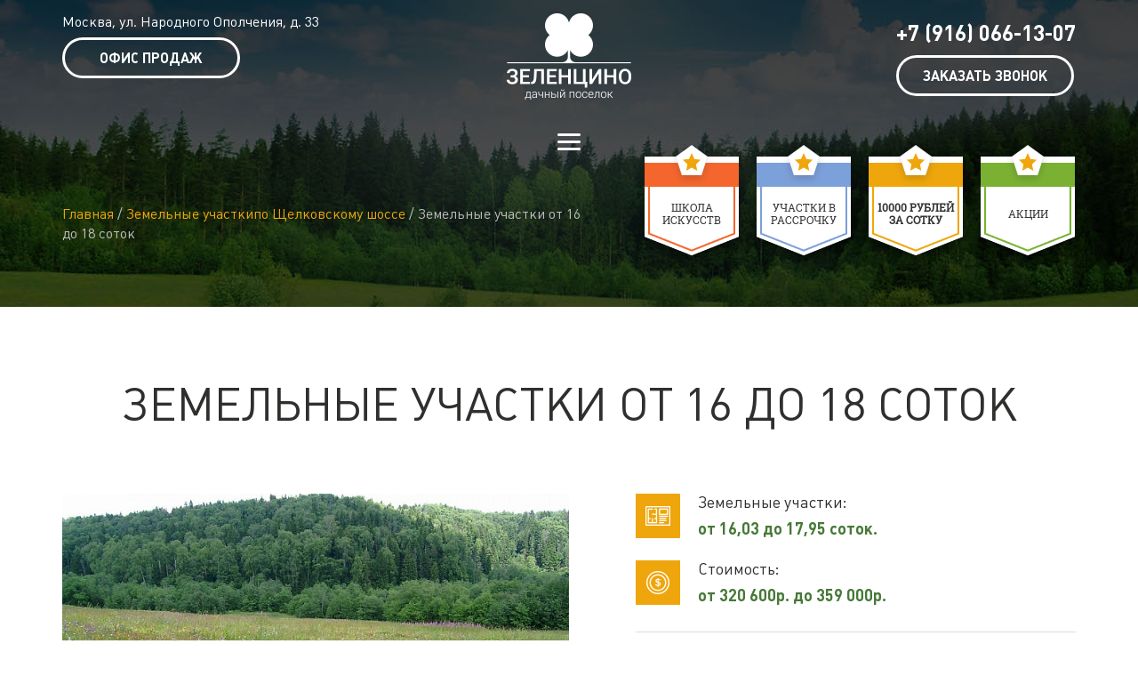

--- FILE ---
content_type: text/html; charset=utf-8
request_url: http://www.zelencino.ru/zemelnye-uchastki-po-shchelkovskomu-shosse/16-18-sotok
body_size: 7224
content:
<!DOCTYPE html PUBLIC "-//W3C//DTD XHTML+RDFa 1.0//EN"
  "http://www.w3.org/MarkUp/DTD/xhtml-rdfa-1.dtd">
<html xmlns="http://www.w3.org/1999/xhtml" xml:lang="ru" version="XHTML+RDFa 1.0" dir="ltr"
  xmlns:content="http://purl.org/rss/1.0/modules/content/"
  xmlns:dc="http://purl.org/dc/terms/"
  xmlns:foaf="http://xmlns.com/foaf/0.1/"
  xmlns:og="http://ogp.me/ns#"
  xmlns:rdfs="http://www.w3.org/2000/01/rdf-schema#"
  xmlns:sioc="http://rdfs.org/sioc/ns#"
  xmlns:sioct="http://rdfs.org/sioc/types#"
  xmlns:skos="http://www.w3.org/2004/02/skos/core#"
  xmlns:xsd="http://www.w3.org/2001/XMLSchema#">

<head profile="http://www.w3.org/1999/xhtml/vocab">
	<base href="http://www.zelencino.ru" />
	<meta name="viewport" content="width=device-width, initial-scale=1.0, minimum-scale=1.0, maximum-scale=1.0, user-scalable=yes">
  <meta http-equiv="Content-Type" content="text/html; charset=utf-8" />
<link rel="shortcut icon" href="http://www.zelencino.ru/sites/all/themes/mytheme/favicon.ico" type="image/vnd.microsoft.icon" />
<link rel="shortlink" href="/node/53" />
<meta name="description" content="Широкий выбор земельных участков от 16 до 18 соток по Щелковскому шоссе, поселок Зеленцино" />
  <title>Земельные участки от 16 до 18 соток - УК «Зеленцино»</title>
  <style type="text/css" media="all">
@import url("http://www.zelencino.ru/modules/system/system.base.css?plu2qu");
@import url("http://www.zelencino.ru/modules/system/system.menus.css?plu2qu");
@import url("http://www.zelencino.ru/modules/system/system.messages.css?plu2qu");
@import url("http://www.zelencino.ru/modules/system/system.theme.css?plu2qu");
</style>
<style type="text/css" media="all">
@import url("http://www.zelencino.ru/sites/all/modules/jquery_update/replace/ui/themes/base/minified/jquery.ui.core.min.css?plu2qu");
@import url("http://www.zelencino.ru/sites/all/modules/jquery_update/replace/ui/themes/base/minified/jquery.ui.theme.min.css?plu2qu");
</style>
<style type="text/css" media="all">
@import url("http://www.zelencino.ru/modules/field/theme/field.css?plu2qu");
@import url("http://www.zelencino.ru/modules/node/node.css?plu2qu");
@import url("http://www.zelencino.ru/modules/user/user.css?plu2qu");
@import url("http://www.zelencino.ru/sites/all/modules/views/css/views.css?plu2qu");
@import url("http://www.zelencino.ru/sites/all/modules/ckeditor/css/ckeditor.css?plu2qu");
</style>
<style type="text/css" media="all">
@import url("http://www.zelencino.ru/sites/all/libraries/colorbox/example3/colorbox.css?plu2qu");
@import url("http://www.zelencino.ru/sites/all/modules/ctools/css/ctools.css?plu2qu");
@import url("http://www.zelencino.ru/sites/all/modules/ctools/css/modal.css?plu2qu");
@import url("http://www.zelencino.ru/sites/all/modules/modal_forms/css/modal_forms_popup.css?plu2qu");
</style>
<style type="text/css" media="all">
@import url("http://www.zelencino.ru/sites/all/themes/mytheme/libs/owlcarousel/assets/owl.carousel.min.css?plu2qu");
@import url("http://www.zelencino.ru/sites/all/themes/mytheme/libs/owlcarousel/assets/owl.theme.default.min.css?plu2qu");
@import url("http://www.zelencino.ru/sites/all/themes/mytheme/style.css?plu2qu");
</style>
<style type="text/css" media="print">
@import url("http://www.zelencino.ru/sites/all/themes/mytheme/print.css?plu2qu");
</style>
<style type="text/css" media="all">
@import url("http://www.zelencino.ru/sites/default/files/fontyourface/local_fonts/DINPro-normal-700/stylesheet.css?plu2qu");
@import url("http://www.zelencino.ru/sites/default/files/fontyourface/local_fonts/DINPro-normal-900/stylesheet.css?plu2qu");
@import url("http://www.zelencino.ru/sites/default/files/fontyourface/local_fonts/Plumb-normal-300/stylesheet.css?plu2qu");
@import url("http://www.zelencino.ru/sites/default/files/fontyourface/local_fonts/Plumb-normal-700/stylesheet.css?plu2qu");
@import url("http://www.zelencino.ru/sites/default/files/fontyourface/local_fonts/Plumb-normal-normal/stylesheet.css?plu2qu");
@import url("http://www.zelencino.ru/sites/default/files/fontyourface/local_fonts/RobotoSlab-normal-normal/stylesheet.css?plu2qu");
</style>
  <script src="http://api-maps.yandex.ru/2.0/?load=package.full&lang=ru-RU"></script>
  <script type="text/javascript" src="http://www.zelencino.ru/sites/default/files/js/js_oTw2mccdSyi5Mu_UeNjwZZ2nsxd4cA8KM0jkogZEw68.js"></script>
<script type="text/javascript" src="http://www.zelencino.ru/sites/default/files/js/js_zeEGwmiXcRjZCdWlo3kSJ528ricjt8vlc50JqJpiHwA.js"></script>
<script type="text/javascript" src="http://www.zelencino.ru/sites/default/files/js/js_lXOmidBEqfkdxnwtbp8gu5b11ur5_pwMkzqKJ2LAKaE.js"></script>
<script type="text/javascript" src="http://www.zelencino.ru/sites/default/files/js/js_t8YfplJaXBfdlR6r62-U1qS_WMS7GbR-pC4uwZn354Q.js"></script>
<script type="text/javascript">
<!--//--><![CDATA[//><!--
jQuery.extend(Drupal.settings, {"basePath":"\/","pathPrefix":"","ajaxPageState":{"theme":"mytheme","theme_token":"a451SufV8jRwbXAtLH8qnSgHPrM4SLTOsVFBz4BFTdE","jquery_version":"1.7","js":{"sites\/all\/modules\/jquery_update\/replace\/jquery\/1.7\/jquery.min.js":1,"misc\/jquery.once.js":1,"misc\/drupal.js":1,"sites\/all\/modules\/jquery_update\/replace\/ui\/ui\/minified\/jquery.ui.core.min.js":1,"sites\/all\/modules\/jquery_update\/replace\/ui\/external\/jquery.cookie.js":1,"sites\/all\/modules\/jquery_update\/replace\/jquery.form\/4\/jquery.form.min.js":1,"misc\/ajax.js":1,"sites\/all\/modules\/jquery_update\/js\/jquery_update.js":1,"public:\/\/languages\/ru_cBph6M02CAoEt0wlZBmqIP2D1EUGBPISfQdkoQxdfrk.js":1,"sites\/all\/libraries\/colorbox\/jquery.colorbox-min.js":1,"sites\/all\/modules\/colorbox\/js\/colorbox.js":1,"misc\/progress.js":1,"sites\/all\/modules\/ctools\/js\/modal.js":1,"sites\/all\/modules\/modal_forms\/js\/modal_forms_popup.js":1,"sites\/all\/modules\/views\/js\/base.js":1,"sites\/all\/modules\/views\/js\/ajax_view.js":1,"sites\/all\/themes\/mytheme\/libs\/jquery.min.js":1,"sites\/all\/themes\/mytheme\/libs\/jquery.maskedinput.js":1,"sites\/all\/themes\/mytheme\/libs\/owlcarousel\/owl.carousel.min.js":1,"sites\/all\/themes\/mytheme\/lib.js":1,"sites\/all\/themes\/mytheme\/libs\/jquery.maphilight.js":1,"sites\/all\/themes\/mytheme\/script.js":1},"css":{"modules\/system\/system.base.css":1,"modules\/system\/system.menus.css":1,"modules\/system\/system.messages.css":1,"modules\/system\/system.theme.css":1,"misc\/ui\/jquery.ui.core.css":1,"misc\/ui\/jquery.ui.theme.css":1,"modules\/field\/theme\/field.css":1,"modules\/node\/node.css":1,"modules\/user\/user.css":1,"sites\/all\/modules\/views\/css\/views.css":1,"sites\/all\/modules\/ckeditor\/css\/ckeditor.css":1,"sites\/all\/libraries\/colorbox\/example3\/colorbox.css":1,"sites\/all\/modules\/ctools\/css\/ctools.css":1,"sites\/all\/modules\/ctools\/css\/modal.css":1,"sites\/all\/modules\/modal_forms\/css\/modal_forms_popup.css":1,"sites\/all\/themes\/mytheme\/libs\/owlcarousel\/assets\/owl.carousel.min.css":1,"sites\/all\/themes\/mytheme\/libs\/owlcarousel\/assets\/owl.theme.default.min.css":1,"sites\/all\/themes\/mytheme\/style.css":1,"sites\/all\/themes\/mytheme\/print.css":1,"public:\/\/fontyourface\/local_fonts\/DINPro-normal-700\/stylesheet.css":1,"public:\/\/fontyourface\/local_fonts\/DINPro-normal-900\/stylesheet.css":1,"public:\/\/fontyourface\/local_fonts\/Plumb-normal-300\/stylesheet.css":1,"public:\/\/fontyourface\/local_fonts\/Plumb-normal-700\/stylesheet.css":1,"public:\/\/fontyourface\/local_fonts\/Plumb-normal-normal\/stylesheet.css":1,"public:\/\/fontyourface\/local_fonts\/RobotoSlab-normal-normal\/stylesheet.css":1}},"colorbox":{"transition":"elastic","speed":"350","opacity":"0.70","slideshow":false,"slideshowAuto":true,"slideshowSpeed":"2500","slideshowStart":"start slideshow","slideshowStop":"stop slideshow","current":"{current} \/ {total}","previous":"\u00ab \u041d\u0430\u0437\u0430\u0434","next":"\u0412\u043f\u0435\u0440\u0435\u0434 \u00bb","close":"\u0417\u0430\u043a\u0440\u044b\u0442\u044c","overlayClose":true,"returnFocus":true,"maxWidth":"98%","maxHeight":"98%","initialWidth":"300","initialHeight":"250","fixed":true,"scrolling":true,"mobiledetect":false,"mobiledevicewidth":"480px"},"CToolsModal":{"loadingText":"\u0417\u0430\u0433\u0440\u0443\u0437\u043a\u0430...","closeText":"\u0417\u0430\u043a\u0440\u044b\u0442\u044c \u043e\u043a\u043d\u043e","closeImage":"\u003Cimg typeof=\u0022foaf:Image\u0022 src=\u0022http:\/\/www.zelencino.ru\/sites\/all\/modules\/ctools\/images\/icon-close-window.png\u0022 alt=\u0022\u0417\u0430\u043a\u0440\u044b\u0442\u044c \u043e\u043a\u043d\u043e\u0022 title=\u0022\u0417\u0430\u043a\u0440\u044b\u0442\u044c \u043e\u043a\u043d\u043e\u0022 \/\u003E","throbber":"\u003Cimg typeof=\u0022foaf:Image\u0022 src=\u0022http:\/\/www.zelencino.ru\/sites\/all\/modules\/ctools\/images\/throbber.gif\u0022 alt=\u0022\u0417\u0430\u0433\u0440\u0443\u0437\u043a\u0430\u0022 title=\u0022\u0417\u0430\u0433\u0440\u0443\u0437\u043a\u0430...\u0022 \/\u003E"},"modal-popup-small":{"modalSize":{"type":"fixed","width":300,"height":300},"modalOptions":{"opacity":0.7,"background":"#000"},"animation":"fadeIn","modalTheme":"ModalFormsPopup","throbber":"\u003Cimg typeof=\u0022foaf:Image\u0022 src=\u0022http:\/\/www.zelencino.ru\/sites\/all\/modules\/modal_forms\/images\/loading_animation.gif\u0022 alt=\u0022\u0417\u0430\u0433\u0440\u0443\u0437\u043a\u0430...\u0022 title=\u0022\u0417\u0430\u0433\u0440\u0443\u0437\u043a\u0430\u0022 \/\u003E","closeText":"\u0417\u0430\u043a\u0440\u044b\u0442\u044c"},"modal-popup-medium":{"modalSize":{"type":"fixed","width":550,"height":450},"modalOptions":{"opacity":0.7,"background":"#000"},"animation":"fadeIn","modalTheme":"ModalFormsPopup","throbber":"\u003Cimg typeof=\u0022foaf:Image\u0022 src=\u0022http:\/\/www.zelencino.ru\/sites\/all\/modules\/modal_forms\/images\/loading_animation.gif\u0022 alt=\u0022\u0417\u0430\u0433\u0440\u0443\u0437\u043a\u0430...\u0022 title=\u0022\u0417\u0430\u0433\u0440\u0443\u0437\u043a\u0430\u0022 \/\u003E","closeText":"\u0417\u0430\u043a\u0440\u044b\u0442\u044c"},"modal-popup-large":{"modalSize":{"type":"scale","width":0.8,"height":0.8},"modalOptions":{"opacity":0.7,"background":"#000"},"animation":"fadeIn","modalTheme":"ModalFormsPopup","throbber":"\u003Cimg typeof=\u0022foaf:Image\u0022 src=\u0022http:\/\/www.zelencino.ru\/sites\/all\/modules\/modal_forms\/images\/loading_animation.gif\u0022 alt=\u0022\u0417\u0430\u0433\u0440\u0443\u0437\u043a\u0430...\u0022 title=\u0022\u0417\u0430\u0433\u0440\u0443\u0437\u043a\u0430\u0022 \/\u003E","closeText":"\u0417\u0430\u043a\u0440\u044b\u0442\u044c"},"views":{"ajax_path":"\/views\/ajax","ajaxViews":{"views_dom_id:0690dc04bc8deabfeeabad71c437e899":{"view_name":"regions","view_display_id":"block","view_args":"53","view_path":"node\/53","view_base_path":null,"view_dom_id":"0690dc04bc8deabfeeabad71c437e899","pager_element":0}}},"urlIsAjaxTrusted":{"\/views\/ajax":true}});
//--><!]]>
</script>
</head>
<body class="html not-front not-logged-in no-sidebars page-node page-node- page-node-53 node-type-land-plot"  tp="0">
    
<div id="site">
	<div id="fixed" class="site-region animate hide">
		<div class="wrapper">
							<div class="logo">
					<a href="/">
						<img class="white" src="http://www.zelencino.ru/sites/all/themes/mytheme/logo.png" alt="УК «Зеленцино»" title="УК «Зеленцино»" />
						<img class="green" src="/sites/all/themes/mytheme/logo-green.png" alt="УК «Зеленцино»" title="УК «Зеленцино»" />
					</a>
				</div>
						  <div class="region region-fixed">
    <div id="block-block-1" class="test block block-block">

  	  
  <div class="content">
    <p>Москва, ул. Народного Ополчения, д. 33</p>
<p><a href="/ofis-prodazh">Офис продаж</a></p>
<!-- Yandex.Metrika counter --><script type="text/javascript">
<!--//--><![CDATA[// ><!--

    (function (d, w, c) {
        (w[c] = w[c] || []).push(function() {
            try {
                w.yaCounter10193209 = new Ya.Metrika({
                    id:10193209,
                    clickmap:true,
                    trackLinks:true,
                    accurateTrackBounce:true,
                    webvisor:true
                });
            } catch(e) { }
        });

        var n = d.getElementsByTagName("script")[0],
            s = d.createElement("script"),
            f = function () { n.parentNode.insertBefore(s, n); };
        s.type = "text/javascript";
        s.async = true;
        s.src = "https://mc.yandex.ru/metrika/watch.js";

        if (w.opera == "[object Opera]") {
            d.addEventListener("DOMContentLoaded", f, false);
        } else { f(); }
    })(document, window, "yandex_metrika_callbacks");

//--><!]]>
</script><p></p><noscript>
<div><img src="https://mc.yandex.ru/watch/10193209" style="position:absolute; left:-9999px;" alt="" /></div>
<p></p></noscript>
<!-- /Yandex.Metrika counter -->  </div>
</div><div id="block-block-2" class="test block block-block">

  	  
  <div class="content">
    <p>+7 (916) 066-13-07</p>
<p><a class="ctools-use-modal ctools-modal-modal-popup-medium" href="/modal_forms/nojs/webform/60">Заказать звонок</a></p>
<!-- Yandex.Metrika counter --><script type="text/javascript">
<!--//--><![CDATA[// ><!--

    (function (d, w, c) {
        (w[c] = w[c] || []).push(function() {
            try {
                w.yaCounter41744459 = new Ya.Metrika({
                    id:41744459,
                    clickmap:true,
                    trackLinks:true,
                    accurateTrackBounce:true,
                    webvisor:true,
                    trackHash:true
                });
            } catch(e) { }
        });

        var n = d.getElementsByTagName("script")[0],
            s = d.createElement("script"),
            f = function () { n.parentNode.insertBefore(s, n); };
        s.type = "text/javascript";
        s.async = true;
        s.src = "https://mc.yandex.ru/metrika/watch.js";

        if (w.opera == "[object Opera]") {
            d.addEventListener("DOMContentLoaded", f, false);
        } else { f(); }
    })(document, window, "yandex_metrika_callbacks");

//--><!]]>
</script><p></p><noscript>
<div><img src="https://mc.yandex.ru/watch/41744459" style="position:absolute; left:-9999px;" alt="" /></div>
<p></p></noscript>
<!-- /Yandex.Metrika counter -->  </div>
</div><div id="block-menu-block-1" class="test block block-menu-block">

  			<span class="block-title h2">Меню</span>
	  
  <div class="content">
    <div class="menu-block-wrapper menu-block-1 menu-name-main-menu parent-mlid-0 menu-level-1">
  <ul class="menu"><li class="first expanded menu-mlid-1460"><a href="/kottedzhnyy-poselok-shchelkovskoe-shosse">О поселке</a><ul class="menu"><li class="first leaf menu-mlid-1551"><a href="/documents">Документация</a></li>
<li class="leaf menu-mlid-1481"><a href="/voprosy-i-otvety" title="">Вопрос-ответ</a></li>
<li class="last leaf menu-mlid-1494"><a href="/partnery-nashego-poselka">Партнеры</a></li>
</ul></li>
<li class="leaf menu-mlid-1482"><a href="/novosti-i-aktsii">Акции</a></li>
<li class="expanded menu-mlid-1495 nolink"><a href="/zemelnye-uchastki-po-yaroslavskomu-shosse">Участки под застройку</a><ul class="menu"><li class="first last leaf menu-mlid-1496"><a href="/zemelnye-uchastki-po-yaroslavskomu-shosse">Земельные участки по Ярославскому шоссе</a></li>
</ul></li>
<li class="expanded menu-mlid-1532"><a href="/genplan">Генплан</a><ul class="menu"><li class="first leaf menu-mlid-1533"><a href="/genplan/1-ochered-prodazh">1 очередь продаж</a></li>
<li class="leaf menu-mlid-1534"><a href="/genplan/2-ochered-prodazh">2 очередь продаж</a></li>
<li class="last leaf menu-mlid-1535"><a href="/genplan/3-ochered-prodazh">3 очередь продаж</a></li>
</ul></li>
<li class="leaf menu-mlid-1480"><a href="/fotogalereya" name="adcaf">Фотогалерея</a></li>
<li class="expanded menu-mlid-1538 nolink"><a href="/kupit-dom-po-yaroslavskomu-shosse">Проекты домов</a><ul class="menu"><li class="first last leaf menu-mlid-1539"><a href="/kupit-dom-po-yaroslavskomu-shosse">Купить дом по Ярославскому шоссе</a></li>
</ul></li>
<li class="last leaf menu-mlid-1541"><a href="/kontakty">Контакты</a></li>
</ul></div>
  </div>
</div>  </div>
		</div>
	</div>

	<div id="header" class="site-region hide">
		<div class="wrapper">
			  <div class="region region-header">
    <div id="block-block-3" class="test block block-block">

  	  
  <div class="content">
    <ul><li><a href="/novosti-i-aktsii/hudozhestvennaya-shkola">Школа искусств</a></li>
<li><a href="/novosti-i-aktsii/aktsiya-schastlivykh-uchastkov">Участки в рассрочку</a></li>
<li><a href="http://www.zelencino.ru/novosti-i-aktsii/sotka-10000-rubley" style="font-weight: bold">10000 рублей за сотку</a></li>
<li><a href="/novosti-i-aktsii">Акции</a></li>
</ul>  </div>
</div>  </div>
			<div class="breadcrumb"><a href="/">Главная</a> / <a href="/zemelnye-uchastki-po-shchelkovskomu-shosse">Земельные участкипо Щелковскому шоссе</a> / Земельные участки от 16 до 18 соток</div>		</div>
	</div>

	<div id="site-content" class="site-region">
		<div id="title" class="site-region">
			<div class="wrapper">
													<h1 class="site-title">Земельные участки от 16 до 18 соток</h1>
								
								
							</div>
		</div>
		
		
		
		<div id="content" class="site-region">
			<div class="wrapper">
				<div id="center">
										  <div class="region region-content">
    <div id="block-system-main" class="test block block-system">

  	  
  <div class="content">
    <div id="node-53" class="node land_plot full odd">
		    
            <div class="field field-name-field-image field-type-image field-label-hidden">
    <div class="field-items">
          <div class="field-item even"><img typeof="foaf:Image" src="http://www.zelencino.ru/sites/default/files/images/land/sorochany_01_1000.jpg" width="700" height="400" alt="Земельный участок 16-18 соток Зеленцино" /></div>
      </div>
</div>
		<div class="cont">
							<div class="info">
					<p>Земельные участки: <strong>от 16,03 до 17,95 соток.</strong></p>

<p>Стоимость: <strong>от 320 600р. до 359 000р.</strong></p>
				</div>
						<div class="field field-name-body field-type-text-with-summary field-label-hidden">
    <div class="field-items">
          <div class="field-item even" property="content:encoded"><p>Каким будет ваше новое жилье вы сможете решить самостоятельно, но в однозначно оно будет комфортным: круглогодичный подъезд, охраняемая территория, развитая инфраструктура всего в 15 минутах езды от вашего будущего дома. И это все в 100 километрах от Москвы!<a href="/zemelnye-uchastki-po-shchelkovskomu-shosse"> Участки по Щелковскому направлению</a> с коммуникациями без подряда от 16 до 18 соток – это ваш шанс стать собственником загородного жилья по доступным ценам, которые вас несомненно порадуют: участки 16 соток – от 320 000 руб., 18 соток –  до 360 000 руб.</p>
</div>
      </div>
</div>
		</div>
	</div>  </div>
</div><div id="block-views-regions-block" class="test block block-views">

  	  
  <div class="content">
    <div class="view view-regions view-id-regions view-display-id-block view-dom-id-0690dc04bc8deabfeeabad71c437e899">
        
  
  
      <div class="view-content">
      <table class="views-table cols-6" >
         <thead>
      <tr>
                  <th class="views-field views-field-field-num active"  scope="col">
            <a href="/zemelnye-uchastki-po-shchelkovskomu-shosse/16-18-sotok?order=field_num&amp;sort=desc" title="сортировать по № Участка" class="active">№ Участка<img typeof="foaf:Image" src="http://www.zelencino.ru/misc/arrow-desc.png" width="13" height="13" alt="сортировать по убыванию" title="сортировать по убыванию" /></a>          </th>
                  <th class="views-field views-field-field-num-1"  scope="col">
            <a href="/zemelnye-uchastki-po-shchelkovskomu-shosse/16-18-sotok?order=field_num_1&amp;sort=asc" title="сортировать по Очередь продаж" class="active">Очередь продаж</a>          </th>
                  <th class="views-field views-field-field-area"  scope="col">
            <a href="/zemelnye-uchastki-po-shchelkovskomu-shosse/16-18-sotok?order=field_area&amp;sort=asc" title="сортировать по Площадь участка (соток)" class="active">Площадь участка (соток)</a>          </th>
                  <th class="views-field views-field-field-price-old"  scope="col">
            Стоимость (в рублях)          </th>
                  <th class="views-field views-field-field-price"  scope="col">
            <a href="/zemelnye-uchastki-po-shchelkovskomu-shosse/16-18-sotok?order=field_price&amp;sort=asc" title="сортировать по Стоимость со скидкой 50% (в рублях)" class="active">Стоимость со скидкой 50% (в рублях)</a>          </th>
                  <th class="views-field views-field-field-status"  scope="col">
            <a href="/zemelnye-uchastki-po-shchelkovskomu-shosse/16-18-sotok?order=field_status&amp;sort=asc" title="сортировать по Статус" class="active">Статус</a>          </th>
              </tr>
    </thead>
    <tbody>
          <tr class="odd views-row-first">
        		            <td class="views-field views-field-field-num active" >
            4          </td>
        		            <td class="views-field views-field-field-num-1" >
            1          </td>
        		            <td class="views-field views-field-field-area" >
            17,01          </td>
        		            <td class="views-field views-field-field-price-old" >
                      </td>
        		            <td class="views-field views-field-field-price" >
                      </td>
        		            <td class="views-field views-field-field-status" >
            Бронь          </td>
              </tr>
          <tr class="even">
        		            <td class="views-field views-field-field-num active" >
            5          </td>
        		            <td class="views-field views-field-field-num-1" >
            1          </td>
        		            <td class="views-field views-field-field-area" >
            16,97          </td>
        		            <td class="views-field views-field-field-price-old" >
            678 800          </td>
        		            <td class="views-field views-field-field-price" >
            339 400          </td>
        		            <td class="views-field views-field-field-status" >
            Бронь          </td>
              </tr>
          <tr class="odd">
        		            <td class="views-field views-field-field-num active" >
            49          </td>
        		            <td class="views-field views-field-field-num-1" >
            1          </td>
        		            <td class="views-field views-field-field-area" >
            17,38          </td>
        		            <td class="views-field views-field-field-price-old" >
            695 200          </td>
        		            <td class="views-field views-field-field-price" >
            170 000          </td>
        		            <td class="views-field views-field-field-status" >
            <a class="ctools-use-modal ctools-modal-modal-popup-medium" href="/modal_forms/nojs/webform/304?region=49">Свободен</a>          </td>
              </tr>
          <tr class="even">
        		            <td class="views-field views-field-field-num active" >
            58          </td>
        		            <td class="views-field views-field-field-num-1" >
            1          </td>
        		            <td class="views-field views-field-field-area" >
            17,48          </td>
        		            <td class="views-field views-field-field-price-old" >
            699 200          </td>
        		            <td class="views-field views-field-field-price" >
            170 000          </td>
        		            <td class="views-field views-field-field-status" >
            <a class="ctools-use-modal ctools-modal-modal-popup-medium" href="/modal_forms/nojs/webform/304?region=58">Свободен</a>          </td>
              </tr>
          <tr class="odd">
        		            <td class="views-field views-field-field-num active" >
            60          </td>
        		            <td class="views-field views-field-field-num-1" >
            1          </td>
        		            <td class="views-field views-field-field-area" >
            16,84          </td>
        		            <td class="views-field views-field-field-price-old" >
            661 600          </td>
        		            <td class="views-field views-field-field-price" >
            160 000          </td>
        		            <td class="views-field views-field-field-status" >
            <a class="ctools-use-modal ctools-modal-modal-popup-medium" href="/modal_forms/nojs/webform/304?region=60">Свободен</a>          </td>
              </tr>
          <tr class="even">
        		            <td class="views-field views-field-field-num active" >
            62          </td>
        		            <td class="views-field views-field-field-num-1" >
            1          </td>
        		            <td class="views-field views-field-field-area" >
            16,83          </td>
        		            <td class="views-field views-field-field-price-old" >
            673 200          </td>
        		            <td class="views-field views-field-field-price" >
            168 000          </td>
        		            <td class="views-field views-field-field-status" >
            <a class="ctools-use-modal ctools-modal-modal-popup-medium" href="/modal_forms/nojs/webform/304?region=62">Свободен</a>          </td>
              </tr>
          <tr class="odd">
        		            <td class="views-field views-field-field-num active" >
            72          </td>
        		            <td class="views-field views-field-field-num-1" >
            3          </td>
        		            <td class="views-field views-field-field-area" >
            17,07          </td>
        		            <td class="views-field views-field-field-price-old" >
            682 800          </td>
        		            <td class="views-field views-field-field-price" >
            341 400          </td>
        		            <td class="views-field views-field-field-status" >
            Бронь          </td>
              </tr>
          <tr class="even">
        		            <td class="views-field views-field-field-num active" >
            146          </td>
        		            <td class="views-field views-field-field-num-1" >
            1          </td>
        		            <td class="views-field views-field-field-area" >
            16,79          </td>
        		            <td class="views-field views-field-field-price-old" >
            671 600          </td>
        		            <td class="views-field views-field-field-price" >
            335 800          </td>
        		            <td class="views-field views-field-field-status" >
            <a class="ctools-use-modal ctools-modal-modal-popup-medium" href="/modal_forms/nojs/webform/304?region=146">Свободен</a>          </td>
              </tr>
          <tr class="odd">
        		            <td class="views-field views-field-field-num active" >
            149          </td>
        		            <td class="views-field views-field-field-num-1" >
            2          </td>
        		            <td class="views-field views-field-field-area" >
            17,84          </td>
        		            <td class="views-field views-field-field-price-old" >
            713 600          </td>
        		            <td class="views-field views-field-field-price" >
            356 800          </td>
        		            <td class="views-field views-field-field-status" >
            <a class="ctools-use-modal ctools-modal-modal-popup-medium" href="/modal_forms/nojs/webform/304?region=149">Свободен</a>          </td>
              </tr>
          <tr class="even">
        		            <td class="views-field views-field-field-num active" >
            154          </td>
        		            <td class="views-field views-field-field-num-1" >
            2          </td>
        		            <td class="views-field views-field-field-area" >
            17,62          </td>
        		            <td class="views-field views-field-field-price-old" >
            704 800          </td>
        		            <td class="views-field views-field-field-price" >
            352 400          </td>
        		            <td class="views-field views-field-field-status" >
            <a class="ctools-use-modal ctools-modal-modal-popup-medium" href="/modal_forms/nojs/webform/304?region=154">Свободен</a>          </td>
              </tr>
          <tr class="odd">
        		            <td class="views-field views-field-field-num active" >
            155          </td>
        		            <td class="views-field views-field-field-num-1" >
            2          </td>
        		            <td class="views-field views-field-field-area" >
            17,64          </td>
        		            <td class="views-field views-field-field-price-old" >
            705 600          </td>
        		            <td class="views-field views-field-field-price" >
            352 400          </td>
        		            <td class="views-field views-field-field-status" >
            <a class="ctools-use-modal ctools-modal-modal-popup-medium" href="/modal_forms/nojs/webform/304?region=155">Свободен</a>          </td>
              </tr>
          <tr class="even">
        		            <td class="views-field views-field-field-num active" >
            156          </td>
        		            <td class="views-field views-field-field-num-1" >
            2          </td>
        		            <td class="views-field views-field-field-area" >
            17,63          </td>
        		            <td class="views-field views-field-field-price-old" >
            705 200          </td>
        		            <td class="views-field views-field-field-price" >
            352 400          </td>
        		            <td class="views-field views-field-field-status" >
            <a class="ctools-use-modal ctools-modal-modal-popup-medium" href="/modal_forms/nojs/webform/304?region=156">Свободен</a>          </td>
              </tr>
          <tr class="odd">
        		            <td class="views-field views-field-field-num active" >
            157          </td>
        		            <td class="views-field views-field-field-num-1" >
            2          </td>
        		            <td class="views-field views-field-field-area" >
            17,39          </td>
        		            <td class="views-field views-field-field-price-old" >
            695 200          </td>
        		            <td class="views-field views-field-field-price" >
            347 600          </td>
        		            <td class="views-field views-field-field-status" >
            <a class="ctools-use-modal ctools-modal-modal-popup-medium" href="/modal_forms/nojs/webform/304?region=157">Свободен</a>          </td>
              </tr>
          <tr class="even">
        		            <td class="views-field views-field-field-num active" >
            158          </td>
        		            <td class="views-field views-field-field-num-1" >
            2          </td>
        		            <td class="views-field views-field-field-area" >
            16,44          </td>
        		            <td class="views-field views-field-field-price-old" >
            657 600          </td>
        		            <td class="views-field views-field-field-price" >
            328 800          </td>
        		            <td class="views-field views-field-field-status" >
            Бронь          </td>
              </tr>
          <tr class="odd">
        		            <td class="views-field views-field-field-num active" >
            159          </td>
        		            <td class="views-field views-field-field-num-1" >
            2          </td>
        		            <td class="views-field views-field-field-area" >
            16,56          </td>
        		            <td class="views-field views-field-field-price-old" >
            662 400          </td>
        		            <td class="views-field views-field-field-price" >
            330 200          </td>
        		            <td class="views-field views-field-field-status" >
            <a class="ctools-use-modal ctools-modal-modal-popup-medium" href="/modal_forms/nojs/webform/304?region=159">Свободен</a>          </td>
              </tr>
          <tr class="even">
        		            <td class="views-field views-field-field-num active" >
            160          </td>
        		            <td class="views-field views-field-field-num-1" >
            2          </td>
        		            <td class="views-field views-field-field-area" >
            16,65          </td>
        		            <td class="views-field views-field-field-price-old" >
            666 000          </td>
        		            <td class="views-field views-field-field-price" >
            332 800          </td>
        		            <td class="views-field views-field-field-status" >
            <a class="ctools-use-modal ctools-modal-modal-popup-medium" href="/modal_forms/nojs/webform/304?region=160">Свободен</a>          </td>
              </tr>
          <tr class="odd">
        		            <td class="views-field views-field-field-num active" >
            161          </td>
        		            <td class="views-field views-field-field-num-1" >
            2          </td>
        		            <td class="views-field views-field-field-area" >
            16,57          </td>
        		            <td class="views-field views-field-field-price-old" >
            662 800          </td>
        		            <td class="views-field views-field-field-price" >
            330 200          </td>
        		            <td class="views-field views-field-field-status" >
            <a class="ctools-use-modal ctools-modal-modal-popup-medium" href="/modal_forms/nojs/webform/304?region=161">Свободен</a>          </td>
              </tr>
          <tr class="even">
        		            <td class="views-field views-field-field-num active" >
            163          </td>
        		            <td class="views-field views-field-field-num-1" >
            2          </td>
        		            <td class="views-field views-field-field-area" >
            17,21          </td>
        		            <td class="views-field views-field-field-price-old" >
            688 400          </td>
        		            <td class="views-field views-field-field-price" >
            344 200          </td>
        		            <td class="views-field views-field-field-status" >
            <a class="ctools-use-modal ctools-modal-modal-popup-medium" href="/modal_forms/nojs/webform/304?region=163">Свободен</a>          </td>
              </tr>
          <tr class="odd">
        		            <td class="views-field views-field-field-num active" >
            172          </td>
        		            <td class="views-field views-field-field-num-1" >
            2          </td>
        		            <td class="views-field views-field-field-area" >
            17,78          </td>
        		            <td class="views-field views-field-field-price-old" >
            711 200          </td>
        		            <td class="views-field views-field-field-price" >
            355 600          </td>
        		            <td class="views-field views-field-field-status" >
            <a class="ctools-use-modal ctools-modal-modal-popup-medium" href="/modal_forms/nojs/webform/304?region=172">Свободен</a>          </td>
              </tr>
          <tr class="even">
        		            <td class="views-field views-field-field-num active" >
            173          </td>
        		            <td class="views-field views-field-field-num-1" >
            2          </td>
        		            <td class="views-field views-field-field-area" >
            16,51          </td>
        		            <td class="views-field views-field-field-price-old" >
            660 400          </td>
        		            <td class="views-field views-field-field-price" >
            330 200          </td>
        		            <td class="views-field views-field-field-status" >
            <a class="ctools-use-modal ctools-modal-modal-popup-medium" href="/modal_forms/nojs/webform/304?region=173">Свободен</a>          </td>
              </tr>
          <tr class="odd">
        		            <td class="views-field views-field-field-num active" >
            193          </td>
        		            <td class="views-field views-field-field-num-1" >
            2          </td>
        		            <td class="views-field views-field-field-area" >
            16,03          </td>
        		            <td class="views-field views-field-field-price-old" >
            641 200          </td>
        		            <td class="views-field views-field-field-price" >
            320 600          </td>
        		            <td class="views-field views-field-field-status" >
            <a class="ctools-use-modal ctools-modal-modal-popup-medium" href="/modal_forms/nojs/webform/304?region=193">Свободен</a>          </td>
              </tr>
          <tr class="even views-row-last">
        		            <td class="views-field views-field-field-num active" >
            202          </td>
        		            <td class="views-field views-field-field-num-1" >
            2          </td>
        		            <td class="views-field views-field-field-area" >
            17,95          </td>
        		            <td class="views-field views-field-field-price-old" >
            717 600          </td>
        		            <td class="views-field views-field-field-price" >
            358 800          </td>
        		            <td class="views-field views-field-field-status" >
            <a class="ctools-use-modal ctools-modal-modal-popup-medium" href="/modal_forms/nojs/webform/304?region=202">Свободен</a>          </td>
              </tr>
      </tbody>
</table>
    </div>
  
  
  
  
  
  
</div>  </div>
</div><div id="block-views-land-plots-block-1" class="test block block-views">

  			<span class="block-title h2">Другие предложения</span>
	  
  <div class="content">
    <div class="view view-land-plots view-id-land_plots view-display-id-block_1 view-dom-id-4416ff1de93c6ee5bd4affb0fd5fd795">
        
  
  
      <div class="view-content">
        <div class="views-row views-row-1 views-row-odd views-row-first">
    <div class="inner">  
  <div class="image">        <a href="/zemelnye-uchastki-po-shchelkovskomu-shosse/24-sotok"><img typeof="foaf:Image" src="http://www.zelencino.ru/sites/default/files/styles/photo/public/images/land/1380384561_202.jpg?itok=f4a1xsmN" width="450" height="300" alt="Земельный участок от 24 соток в Зеленцино" /></a>  </div>  
  <div class="title">        <a href="/zemelnye-uchastki-po-shchelkovskomu-shosse/24-sotok">Земельные участки от 24 соток</a>  </div></div>
  </div>
  <div class="views-row views-row-2 views-row-even">
    <div class="inner">  
  <div class="image">        <a href="/zemelnye-uchastki-po-shchelkovskomu-shosse/12-14-sotok"><img typeof="foaf:Image" src="http://www.zelencino.ru/sites/default/files/styles/photo/public/images/land/057.jpg?itok=-C1DFrB8" width="450" height="300" alt="Земельный участок 12-14 соток Зеленцино" /></a>  </div>  
  <div class="title">        <a href="/zemelnye-uchastki-po-shchelkovskomu-shosse/12-14-sotok">Земельные участки от 12 до 14 соток</a>  </div></div>
  </div>
  <div class="views-row views-row-3 views-row-odd views-row-last">
    <div class="inner">  
  <div class="image">        <a href="/zemelnye-uchastki-po-shchelkovskomu-shosse/10-12-sotok"><img typeof="foaf:Image" src="http://www.zelencino.ru/sites/default/files/styles/photo/public/images/land/zemuchastok_kotchura.jpg?itok=bGiQYyAA" width="450" height="300" alt="Земельный участок до 12 соток Зеленцино" /></a>  </div>  
  <div class="title">        <a href="/zemelnye-uchastki-po-shchelkovskomu-shosse/10-12-sotok">Земельные участки до 12 соток</a>  </div></div>
  </div>
    </div>
  
  
  
  
  
  
</div>  </div>
</div>  </div>
				</div>
			</div>
		</div>
		

		
		
		
		
		
			</div>

	<div id="footer" class="site-region">
		<div class="wrapper">  <div class="region region-footer">
    <div id="block-menu-block-2" class="test block block-menu-block">

  			<span class="block-title h2">Меню</span>
	  
  <div class="content">
    <div class="menu-block-wrapper menu-block-2 menu-name-main-menu parent-mlid-0 menu-level-1">
  <ul class="menu"><li class="first leaf has-children menu-mlid-1460"><a href="/kottedzhnyy-poselok-shchelkovskoe-shosse">О поселке</a></li>
<li class="leaf menu-mlid-1482"><a href="/novosti-i-aktsii">Акции</a></li>
<li class="leaf has-children menu-mlid-1495 nolink"><a href="/zemelnye-uchastki-po-yaroslavskomu-shosse">Участки под застройку</a></li>
<li class="leaf has-children menu-mlid-1532"><a href="/genplan">Генплан</a></li>
<li class="leaf menu-mlid-1480"><a href="/fotogalereya" name="adcaf">Фотогалерея</a></li>
<li class="leaf has-children menu-mlid-1538 nolink"><a href="/kupit-dom-po-yaroslavskomu-shosse">Проекты домов</a></li>
<li class="last leaf menu-mlid-1541"><a href="/kontakty">Контакты</a></li>
</ul></div>
  </div>
</div><div id="block-block-4" class="test block block-block">

  	  
  <div class="content">
    <p><span class="h2">Офис в Москве:</span></p>
<p>ул. Народного Ополчения, д. 33</p>
<p><span class="h2">Офис в Александрове:</span></p>
<p>ул. Ленина, д. 71</p>
  </div>
</div><div id="block-block-5" class="test block block-block">

  	  
  <div class="content">
    <p><a href="/kontakty">Схема проезда</a><br /><a href="/genplan">Генплан</a></p>
  </div>
</div><div id="block-block-6" class="test block block-block">

  	  
  <div class="content">
    <p><span class="h2">Телефоны:</span></p>
<div class="phone">+7 (916) 066-13-07<br />
 </div>
<div class="phone"><span class="h2">Е-mail:</span></div>
<p><a href="mailto:info@zelencino.ru">info@zelencino.ru</a></p>
  </div>
</div>  </div>
</div>
	</div>
</div>

	<div id="tabs">
							</div>
  </body>
</html>


--- FILE ---
content_type: text/css
request_url: http://www.zelencino.ru/sites/default/files/fontyourface/local_fonts/DINPro-normal-700/stylesheet.css?plu2qu
body_size: 372
content:
@font-face {
  font-family: 'DINPro';
  src: url("dinpro-condensedblack.eot");
  src: url("dinpro-condensedblack.eot?#iefix") format("embedded-opentype"), url("dinpro-condensedblack.ttf") format("truetype"), url("dinpro-condensedblack.woff") format("woff"), url("dinpro-condensedblack.svg#DINPro-CondensedBlack") format("svg");
  font-style: normal;
  font-weight: 700;
}


--- FILE ---
content_type: text/css
request_url: http://www.zelencino.ru/sites/all/themes/mytheme/style.css?plu2qu
body_size: 11768
content:
body {
	color: #2f302e;
	font: 17px/26px Plumb;
	margin: 0;
}
* {
	outline: 0 none;
}
#tabs {
	bottom: 0;
	position: fixed;
	right: 0;
	z-index: 10;
}
#tabs ul {
	margin: 0;
}
a, form, p, h1, h2, h3, h4 {
	margin: 0;
	padding: 0;
	border: none;
}
table, tbody, tr, td, input {
	margin: 0;
	padding: 0;
}
sup,
sub {
	height: 0;
	line-height: 1;
	vertical-align: baseline;
	_vertical-align: bottom;
	position: relative;

}
sup {
	bottom: 1ex;
}
sub {
	top: .5ex;
}
#site-content p {
	margin-bottom: 15px;
}
#site-content p:last-child {
	margin-bottom: 0;
}
#center li {
	list-style-position: inside;
}

img {
	vertical-align: bottom;
}
#center img[style*="float:left"]{
	margin: 5px 10px 5px 0;
}
#center img[style*="float:right"]{
	margin: 5px 0 5px 10px;
}

a {
	color: #477938;
}
.animate,
.content a {
	transition: all 0.5s ease 0s;
}

a:hover, a.active {
	text-decoration: none;
}

strong, b {
	font-weight: bold;
	color: #477938;
}

h1,
.h1 {
	color: #2f302e;
	font: 52px/60px Plumb;
	margin: 0 0 70px;
	text-align: center;
	text-transform: uppercase;
}
h2,
.h2 {
	color: #2f302e;
	font: 42px/48px Plumb;
	margin: 0 0 50px;
	text-align: center;
	text-transform: uppercase;
}
h3,
.h3 {
	color: #477938;
	font: 700 24px/26px DINPro;
	margin: 0 0 30px;
	text-transform: uppercase;
}
h4 {
	color: #477938;
	font: 700 20px/30px Plumb;
	margin: 30px 0;
	text-transform: uppercase;
}
h4:last-child {
	margin-bottom: 0;
}

.h1, .h2, .h3 {
    display: block;
}

.midder-left {
	float: right;
	position: relative;
	right: 50%;
}
.midder-right {
	position: relative;
	right: -50%;
	z-index: 1;
}

#site {
	margin: 0 auto;
	max-width: 1920px;
	overflow: hidden;
}
.site-region {
	float: left;
	width: 100%;
}
.wrapper {
	box-sizing: border-box;
    margin: 0 auto;
	max-width: 1170px;
	padding: 0 15px;
	width: 100%;
}

#fixed {
	border-top: 5px solid transparent;
	height: 125px;
	left: 0;
	position: fixed;
	top: 0;
	z-index: 100;
}
#fixed .wrapper {
	position: relative;
	z-index: 5;
}
#fixed .logo {
	margin: 10px 0 0;
	text-align: center;
	position: relative;
	z-index: 4;
}
#fixed .logo a {
	display: block;
	height: 97px;
	margin: 0 auto;
	position: relative;
	width: 140px;
}
#fixed .logo img {
	left: 0;
	position: absolute;
	top: 0;
	transition: all 0.5s ease 0s;
}
#fixed .logo .green {
	opacity: 0;
}
#block-block-1 {
	left: -90px;
	position: absolute;
	top: 40px;
	z-index: 5;
}
#block-block-1 .content {
	color: #ffffff;
}
#block-block-1 .content p {
	float: left;
}
#block-block-1 .content p:first-child {
	float: right;
	font-size: 16px;
	line-height: 20px;
	margin: 1px 0 0 30px;
	text-align: right;
}
#block-block-1 .content a {
	border: 3px solid #ffffff;
	border-radius: 23px;
	box-sizing: border-box;
	color: #ffffff;
	display: block;
	font-size: 16px;
	font-weight: bold;
	height: 46px;
	line-height: 40px;
	text-align: center;
	text-decoration: none;
	text-transform: uppercase;
	width: 200px;
}
#block-block-1 .content a:hover {
	background-color: #ffffff;
	color: #668c36;
}
#block-block-2 {
	position: absolute;
	right: -45px;
	top: 40px;
	z-index: 5;
}
#block-block-2 .content {
	color: #ffffff;
	transition: all 0.5s ease 0s;
}
#block-block-2 .content p {
	float: left;
}
#block-block-2 .content p:first-child {
	font-size: 24px;
	font-weight: bold;
	line-height: 46px;
	margin: 0 30px 0 0;
}
#block-block-2 .content a {
	border: 3px solid #ffffff;
	border-radius: 23px;
	box-sizing: border-box;
	color: #ffffff;
	display: block;
	font-size: 16px;
	font-weight: bold;
	height: 46px;
	line-height: 40px;
	text-align: center;
	text-decoration: none;
	text-transform: uppercase;
	width: 200px;
}
#block-block-2 .content a:hover {
	background-color: #ffffff;
	color: #668c36;
}
#fixed .block-menu-block {
	height: 0;
	left: 0;
	position: fixed;
	top: 0;
	width: 100%;
}
#fixed .block-menu-block .block-title {
	background: transparent url("images/mic-white.png") no-repeat scroll right top;
	cursor: pointer;
	margin: 0;
	height: 20px;
	position: absolute;
	right: 50px;
	text-indent: -9999px;
	top: 67px;
	width: 26px;
	z-index: 10;
}
#fixed .block-menu-block .content {
	background-color: rgba(0, 0, 0, 0.7);
	border-top: 5px solid rgba(0, 0, 0, 0.7);
	height: 0;
	opacity: 0;
	overflow: hidden;
	transition: all 0.5s ease 0s;
}
#fixed .block-menu-block.show .content {
	height: auto;
	opacity: 1;
}
#fixed .block-menu-block .menu-block-wrapper {
	padding: 140px 0 170px;
}
#fixed .block-menu-block .content ul {
	margin: 0;
	padding: 0;
	text-align: center;
}
#fixed .block-menu-block .content ul li {
	display: inline-block;
	list-style: none;
	margin: 0 20px;
	padding: 0 0 5px;
	position: relative;
}
#fixed .block-menu-block .content ul li a,
#fixed .block-menu-block .content ul li span {
	color: #ffffff;
	cursor: pointer;
	font-weight: 700;
	transition: all 0.5s ease 0s;
	text-decoration: none;
	text-transform: uppercase;
}
#fixed .block-menu-block .content ul li.expanded a,
#fixed .block-menu-block .content ul li.expanded span {
	background: transparent url("images/me.png") no-repeat scroll right 6px;
	padding: 0 20px 0 0;
}
#fixed .block-menu-block .content ul li:hover a,
#fixed .block-menu-block .content ul li:hover span {
	color: #477938;
}
#fixed .block-menu-block .content ul li.expanded:hover a,
#fixed .block-menu-block .content ul li.expanded:hover span {
	background-image: url("images/meh.png");
}
#fixed .block-menu-block .content ul li ul {
	height: 0;
	left: 0;
	opacity: 0;
	overflow: hidden;
	position: absolute;
	text-align: left;
	transition: all 0.5s ease 0s;
	top: 100%;
}
#fixed .block-menu-block .content ul li:hover ul {
	height: auto;
	opacity: 1;
}
#fixed .block-menu-block .content ul li ul li {
	display: block;
	margin: 10px 0 0;
	padding: 0;
	white-space: nowrap;
}
#fixed .block-menu-block .content ul li ul li a {
	background: transparent none no-repeat scroll 0 0 !important;
	color: #ffffff !important;
	font-size: 16px;
	font-weight: normal;
	padding: 0;
	text-transform: none;
}
#fixed .block-menu-block .content ul li ul li a:hover {
	color: #477938 !important;
}
#fixed.fix {
	background-color: #ffffff;
	border-color: #668c36;
	box-shadow: 0 3px 5px rgba(0, 0, 0, 0.2);
}
#fixed.fix .logo .white {
	opacity: 0;
}
#fixed.fix .logo .green {
	opacity: 1;
}
.fix #block-block-1 .content,
.fix #block-block-2 .content {
	color: #2f302e;
}
.fix #block-block-1 .content a,
.fix #block-block-2 .content a {
	border-color: #668c36;
	color: #2f302e;
}
.fix #block-block-1 .content a:hover,
.fix #block-block-2 .content a:hover {
	background-color: #668c36;
	color: #ffffff;
}
#fixed.fix .block-menu-block .block-title {
	background-image: url("images/mic-black.png");
}
#fixed .block-menu-block.show .block-title {
	background-image: url("images/mc.png");
}
#fixed.fix .block-menu-block .content {
	background-color: #ffffff;
	border-color: #668c36;
	box-shadow: 0 3px 5px rgba(0, 0, 0, 0.2);
}
#fixed.fix .block-menu-block .content a,
#fixed.fix .block-menu-block .content span {
	color: #2f302e;
}
#fixed.fix .block-menu-block .content ul li ul li a {
	color: #2f302e !important;
}
#fixed.fix .block-menu-block .content ul li ul li a:hover {
	color: #477938 !important;
}

#header {
	background: transparent url("images/head.jpg") no-repeat scroll center top;
	height: 345px;
	margin: 0 0 80px;
}
#header .wrapper {
	padding-top: 130px;
	position: relative;
}
#block-block-3 {
	position: absolute;
	right: 6px;
	top: 160px;
}
#block-block-3 .content ul {
	margin: 0;
	padding: 0;
}
#block-block-3 .content ul li {
	float: left;
	list-style: none;
	margin: 0 -4px;
	padding: 0;
}
#block-block-3 .content ul li a {
	background: transparent url("images/s1.png") no-repeat scroll 0 0;
	box-sizing: border-box;
	color: #333333;
	display: table-cell;
	font: 12px/14px RobotoSlab;
	height: 145px;
	padding: 15px 20px 0;
	vertical-align: middle;
	text-align: center;
	text-decoration: none;
	text-transform: uppercase;
	width: 134px;
}
#block-block-3 .content ul li:nth-child(2) a {
	background-image: url("images/s2.png");
}
#block-block-3 .content ul li:nth-child(3) a {
	background-image: url("images/s3.png");
}
#block-block-3 .content ul li:nth-child(4) a {
	background-image: url("images/s4.png");
}
.front #header {
	background-image: url("images/bgf.jpg");
	height: 717px;
}
.front #header #block-block-3 {
	background: transparent url("images/mouse.png") no-repeat scroll center bottom;
	margin-right: -252px;
	padding: 0 0 70px;
	right: 50%;
	top: 460px;
}
#block-block-18 {
	margin: 75px 0 0;
}
#block-block-18 .content h1,
#block-block-18 .content .h1 {
	color: #ffffff;
	font: 700 70px/70px DINPro;
	margin: 0 0 25px;
}
#block-block-18 .content h1 span,
#block-block-18 .content .h1 span {
	color: #668c36;
	display: block;
	font-family: Plumb;
	font-size: 52px;
}
#block-block-18 .content {
	color: #ffffff;
	font-size: 26px;
	text-align: center;
}
#block-block-18 .content p span {
	padding: 0 60px;
	position: relative;
}
#block-block-18 .content p span:before {
	background-color: #eea60c;
	content: "";
	height: 2px;
	left: 0;
	position: absolute;
	top: 50%;
	width: 30px;
}
#block-block-18 .content p span:after {
	background-color: #eea60c;
	content: "";
	height: 2px;
	position: absolute;
	right: 0;
	top: 50%;
	width: 30px;
}
#header .breadcrumb {
	color: #bdbdbd;
	font-size: 16px;
	left: 15px;
	line-height: 22px;
	padding: 0;
	position: absolute;
	top: 230px;
	width: 50%;
}
#header .breadcrumb a {
	color: #eea60c;
	text-decoration: none;
}
#header .breadcrumb a:hover {
	text-decoration: underline;
}

#site-content .block {
	float: left;
	width: 100%;
}
#site-content #block-block-26 {
	margin: 20px 0 0;
}
#site-content .content img {
	height: auto;
	max-width: 100%;
}
#site-content .content ul {
	margin: 0;
	padding: 0 0 0 30px;
}
#site-content .content ul li {
	background: transparent url("images/li.png") no-repeat scroll 0 3px;
	list-style: none;
	margin: 0 0 25px;
	padding: 0 0 0 35px;
}
#site-content .content ul li:last-child {
	margin: 0;
}
#site-content #block-block-26 .content ul {
	float: right;
	padding: 0;
}
#site-content #block-block-26 .content ul li {
	background: transparent none no-repeat scroll 0 0;
	margin: 0 0 0 10px;
	padding: 0;
}
#site-content .content ol {
	margin: 0;
	padding: 0 0 0 18px;
}
#site-content .content ol li {
	margin: 0 0 25px;
	padding: 0;
}
#site-content .content ol li:last-child {
	margin: 0;
}
#site-content hr {
	background-color: #d1d1d1;
	border: 0 none;
	display: inline-block;
	margin: 60px 0;
	width: 100%;
}

.node-type-project .view-text iframe {
	float: right;
	height: 400px;
	margin: 0 0 -80px 75px;
	width: 50%;
}
.node-type-building-plot .field-name-body iframe {
	float: right;
	height: 400px;
	margin: 0 0 -140px 75px;
	position: relative;
	width: 50%;
	z-index: 3;
}

#block-views-regions-block {
	margin: 0 0 80px;
}
#block-views-regions-block table {
	width: 100%;
}
#block-views-regions-block table tbody {
	border: 0 none;
}
#block-views-regions-block table tr {
	background: transparent none no-repeat scroll 0 0;
	border: 0 none;
}
#block-views-regions-block table th {
	background-color: #f5f7f4;
	border-bottom: 2px solid #dadfd8;
	color: #477938;
	font-family: DINPro;
	font-size: 18px;
	font-weight: 700;
	padding: 25px 20px;
	text-align: center;
	text-transform: uppercase;
}
#block-views-regions-block table th a {
	color: inherit;
	padding: 0 18px;
	position: relative;
	text-decoration: none;
}
#block-views-regions-block table th img {
	position: absolute;
	right: 0;
	top: 3px;
}
#block-views-regions-block table td {
	background: transparent none no-repeat scroll 0 0;
	border-bottom: 1px solid #dadfd8;
	font-size: 18px;
	padding: 25px 20px;
	text-align: center;
}
#block-views-regions-block table td a {
	color: #eea60c;
}
#block-views-regions-block table td .red {
	color: #ee310c;
}

#before-content {
	padding: 0 0 80px;
}
#before-content .view-land-plots .views-row {
	float: left;
	height: 350px;
	overflow: hidden;
	position: relative;
	width: 50%;
}
#before-content .view-land-plots .views-row .inner {
	height: 100%;
}
#before-content .view-land-plots .views-row .image {
	height: 100%;
	position: relative;
	width: 100%;
}
#before-content .view-land-plots .views-row .image:after {
	background-color: rgba(0, 0, 0, 0.4);
	content: "";
	height: 100%;
	left: 0;
	position: absolute;
	top: 0;
	transition: all 0.5s ease 0s;
	width: 100%;
}
#before-content .view-land-plots .views-row:hover .image:after {
	background-color: rgba(0, 0, 0, 0.2);
}
#before-content .view-land-plots .views-row .image img {
	height: 100%;
	left: 50%;
	margin-left: -480px;
	max-width: none;
	position: relative;
	width: 960px;
}
#before-content .view-land-plots .views-row .cont {
	box-sizing: border-box;
	color: #ffffff;
	height: 100%;
	left: 0;
	padding: 60px 60px 0;
	position: absolute;
	top: 0;
	width: 100%;
	z-index: 3;
}
#before-content .view-land-plots .views-row .title {
	font: 900 24px/30px DinPro;
	margin: 0 0 25px;
	text-transform: uppercase;
}
#before-content .view-land-plots .views-row .desc {
	float: left;
	width: 100%;
}
#before-content .view-land-plots .views-row .desc p {
	box-sizing: border-box;
	float: left;
	font-size: 18px;
	line-height: 30px;
	margin: 0;
	padding: 0 20px 0 70px;
	width: 50%;
}
#before-content .view-land-plots .views-row .desc p:first-child {
	background: transparent url("images/ic-sq.png") no-repeat scroll left center;
}
#before-content .view-land-plots .views-row .desc p:last-child {
	background: transparent url("images/ic-cs.png") no-repeat scroll left center;
}
#before-content .view-land-plots .views-row .desc strong {
	display: block;
	color: #ffffff !important;
}
#before-content .view-land-plots .views-row .links {
	float: left;
	margin: 25px 0 0;
	width: 100%;
}
#before-content .view-land-plots .views-row .links a {
	background: transparent url("images/link-arr.png") no-repeat scroll right center;
	border: 3px solid #668c36;
	border-radius: 30px;
	box-sizing: border-box;
	color: #ffffff;
	float: left;
	font-size: 14px;
	font-weight: bold;
	height: 50px;
	line-height: 44px;
	padding: 0 80px 0 50px;
	text-align: center;
	text-decoration: none;
	text-transform: uppercase;
	transition: all 0.5s ease 0s;
}
#before-content .view-land-plots .views-row .links a.orange {
	background-image: url("images/link-arr-o.png");
	border-color: #eea60c;
	margin: 0 0 0 15px;
}
#before-content .view-land-plots .views-row .links a:hover {
	background-color: #668c36;
	background-image: url("images/link-arr-h.png");
	color: #ffffff;
}
#before-content .view-land-plots .views-row .links a.orange:hover {
	background-color: #eea60c;
}

#content {
	padding: 0 0 80px;
}
.view-questions .views-row {
	border-bottom: 1px solid #dadfd8;
	padding: 25px 0;
}
.view-questions .views-row .question {
	background: transparent url("images/q-arr1.png") no-repeat scroll right center;
	color: #477938;
	cursor: pointer;
	font: 700 18px/26px DINPro;
	padding: 0 60px 0 30px;
	text-transform: uppercase;
}
.view-questions .views-row .question:hover {
	color: #2f302e;
}
.view-questions .views-row .answer {
	display: none;
}
.view-questions .views-row .answer .inner {
	padding: 20px 30px 0;
}
.view-questions .views-row.opened {
	background-color: #f5f7f4;
}
.view-questions .views-row.opened .question {
	background-image: url("images/q-arr2.png");
	color: #2f302e;;
}

.page-node-68 #content,
.page-node-70 #content {
	padding: 0;
}
.page-node-68 #content .wrapper,
.page-node-70 #content .wrapper {
	max-width: none;
	padding: 0;
}
.page-node-68 #content .block,
.page-node-70 #content .block {
	width: 50%;
}
.page-node-68 #content .block-system .content,
.page-node-70 #content .block-system .content {
	box-sizing: border-box;
	float: right;
	font-size: 19px;
	max-width: 570px;
	padding: 0 75px 0 0;
}
.page-node-68 #content h2,
.page-node-70 #content h2 {
	margin-top: 70px;
	text-align: left;
}
.page-node-68 #content h4,
.page-node-70 #content h4 {
	color: #2f302e;
	line-height: 26px;
	margin: 20px 0 5px;
}
.page-node-68 #content .gray {
	background-color: #f5f7f4;
	margin: 50px 0 0;
	padding: 40px;
}
.page-node-68 #content .block-webform,
.page-node-70 #content .block-webform {
	background-color: #85b62a;
	background: linear-gradient(45deg, #668c36, #97cd23);
}
.page-node-68 #content .block-webform .block-title,
.page-node-70 #content .block-webform .block-title {
	color: #ffffff;
	padding-left: 75px;
}
.page-node-68 #content .block-webform .content,
.page-node-70 #content .block-webform .content {
	box-sizing: border-box;
	color: #ffffff;
	float: left;
	max-width: 570px;
	padding: 0 0 80px 75px;
}
.page-node-68 #content .block-webform .content a,
.page-node-70 #content .block-webform .content a {
	color: inherit;
}
.page-node-68 #content .block-webform .content .links,
.page-node-70 #content .block-webform .content .links {
	display: none;
}
.page-node-68 #content .block-webform .messages,
.page-node-70 #content .block-webform .messages {
	display: none;
}
.page-node-68 #content .block-webform .content input.form-text,
.page-node-70 #content .block-webform .content input.form-text {
	width: 330px;
}
.page-node-68 #content .block-webform .content label,
.page-node-70 #content .block-webform .content label,
.page-node-68 #content .block-webform .content .form-submit,
.page-node-70 #content .block-webform .content .form-submit {
	color: #ffffff;
}
#block-block-16 {
	background-color: #f5f7f4;
	clear: left;
}
#block-block-16 .content {
	box-sizing: border-box;
	float: right;
	font-size: 17px;
	max-width: 570px;
	padding: 80px 75px 80px 0;
}
#block-block-16 .content h3 {
	color: #2f302e;
}
#block-block-17 .content {
	height: 100%;
}
#block-block-17 .content #map {
	height: 100%;
	width: 100%;
}
.page-node-70 #block-block-17 {
	height: 500px !important;
	width: 100% !important;
}

#block-block-12 {
	margin: 0 0 20px;
}
#block-block-12 .content a {
	background: transparent url("images/back.png") no-repeat scroll 0 2px;
	font-size: 16px;
	font-weight: bold;
	padding: 0 0 0 27px;
	text-decoration: none;
	text-transform: uppercase;
}
#block-block-12 .content a:hover {
	text-decoration: underline;
}
.field-name-field-photo .field-items {
	margin: 0 -15px;
}
.field-name-field-photo .field-item {
	box-sizing: border-box;
	float: left;
	padding: 15px;
	width: 25%;
}

.view-gallery .view-content {
	margin: 0 -15px;
}
.view-gallery .views-row {
	box-sizing: border-box;
	float: left;
	padding: 15px;
	width: 33%;
	width: 33.333%;
}
.view-gallery .views-row .inner {
	position: relative;
}
.view-gallery .views-row .title {
	bottom: 23px;
	font: 700 24px/26px DINPro;
	left: 15px;
	position: absolute;
	right: 15px;
	text-align: center;
}
.view-gallery .views-row .title a {
	color: #ffffff;
	text-decoration: none;
	text-transform: uppercase;
	transition: all 0.5s ease 0s;
}
.view-gallery .inner:hover .title a {
	color: #eea60c;
}

.view-stock .view-content {
	margin: 0 -15px;
}
.view-stock .views-row {
	box-sizing: border-box;
	float: left;
	padding: 15px;
	width: 50%;
}
.view-stock .views-row .inner {
	position: relative;
}
.view-stock .views-row .image {
	overflow: hidden;
	position: relative;
}
.view-stock .views-row .image img {
	/*height: 100%;
	left: 50%;
	margin-left: -495px;
	max-width: none;
	position: relative;
	width: 990px;*/
}
.view-stock .views-row .image:after {
	background-color: rgba(0, 0, 0, 0.5);
	content: "";
	height: 100%;
	left: 0;
	opacity: 0;
	position: absolute;
	top: 0;
	transition: all 0.5s ease 0s;
	width: 100%;
}
.view-stock .views-row .link {
	left: 90px;
	margin-top: -25px;
	opacity: 0;
	position: absolute;
	top: 50%;
	transition: all 0.5s ease 0s;
	z-index: 1;
}
.view-stock .views-row .link a {
	background: #ffffff url("images/link.png") no-repeat scroll center center;
	border-radius: 50%;
	display: block;
	height: 50px;
	text-indent: -9999px;
	width: 50px;
}
.view-stock .views-row .info {
	background-color: #f5f7f4;
	box-sizing: border-box;
	height: 100%;
	padding: 30px;
	position: absolute;
	right: 0;
	top: 0;
	transition: all 0.5s ease 0s;
	width: 60%;
	z-index: 1;
}
.view-stock .views-row .info .title {
	font-family: DINPro;
	font-size: 20px;
	font-weight: 700;
	margin: 0 0 12px;
	text-transform: uppercase;
}
.view-stock .views-row .info .title a {
	color: #2f302e;
}
.view-stock .views-row .info a {
	text-decoration: none;
	transition: all 0.5s ease 0s;
}
.view-stock .views-row .info a:hover {
	text-decoration: underline;
}
.view-stock .views-row .info .desc {
	font-size: 16px;
	line-height: 20px;
}
.view-stock .inner:hover .image:after {
	opacity: 1;
}
.view-stock .inner:hover .link {
	opacity: 1;
}
.view-stock .inner:hover .info {
	background-color: transparent;
	color: #ffffff;
}
.view-stock .inner:hover .info a {
	color: #ffffff;
}

.node.article {
	float: left;
	position: relative;
	width: 100%;
}
.node.article .field-name-field-img {
	float: left;
	height: 490px;
	position: relative;
	width: 50%;
}
#site-content .node.article .field-name-field-img img {
	height: 100%;
	max-width: none;
	position: absolute;
	right: 0;
	width: 800px;
}
.node.article .field-name-body {
	box-sizing: border-box;
	float: left;
	padding: 0 0 0 75px;
	width: 50%;
}

.field-collection-item-field-partners {
	border-bottom: 1px solid #dadfd9;
	float: left;
	margin: 0 0 60px;
	padding: 0 0 60px;
	width: 100%;
}
.field-item:last-child .field-collection-item-field-partners {
	border-bottom: 0;
	margin: 0;
	padding: 0;
}
.field-collection-item-field-partners .field-name-field-image {
	float: left;
	width: 360px;
}
.field-collection-item-field-partners .field-name-field-image .field-item {
	border: 10px solid #ffffff;
	box-shadow: 0 7px 30px rgba(0, 0, 0, 0.2);
}
.field-collection-item-field-partners .field-name-field-image img {
	border: 3px solid #dbdad7;
	box-sizing: border-box;
}
.field-collection-item-field-partners .field-name-field-text {
	margin: 0 0 0 390px;
}
.field-collection-item-field-partners .field-name-field-link {
	margin: 30px 0 0 390px;
}
.field-collection-item-field-partners .field-name-field-link a {
	background: transparent url("images/link-arr.png") no-repeat scroll right center;
	border: 3px solid #668c36;
	border-radius: 30px;
	box-sizing: border-box;
	color: #2f302e;
	display: inline-block;
	font-size: 16px;
	font-weight: bold;
	height: 60px;
	line-height: 54px;
	padding: 0 80px 0 50px;
	text-align: center;
	text-decoration: none;
	text-transform: uppercase;
	transition: all 0.5s ease 0s;
}
.field-collection-item-field-partners .field-name-field-link a:hover {
	background-color: #668c36;
	background-image: url("images/link-arr-h.png");
	color: #ffffff;
}

.land_plot.full .field-name-field-image {
	float: left;
	width: 50%;
}
.land_plot.full .cont {
	box-sizing: border-box;
	float: left;
	padding: 0 0 0 75px;
	width: 50%;
}
.land_plot.full .cont .info {
	border-bottom: 1px solid #dadfd9;
	margin: -5px 0 25px;
	padding: 0 0 25px;
}
.land_plot.full .cont .info p {
	font-size: 18px;
	line-height: 30px;
	margin: 0 0 10px;
	padding: 0 0 0 70px;
}
.land_plot.full .cont .info p:first-child {
	background: transparent url("images/ic-sq-o.png") no-repeat scroll left center;
}
.land_plot.full .cont .info p:last-child {
	background: transparent url("images/ic-cs-o.png") no-repeat scroll left center;
}
.land_plot.full .cont .info strong {
	display: block;
}

#block-views-others-block,
#block-views-land-plots-block-1 {
	float: left;
	margin: 70px 0 0;
	width: 100%;
}
#block-views-others-block .view-content,
#block-views-land-plots-block-1 .view-content {
	margin: 0 -15px;
}
#block-views-others-block .views-row,
#block-views-land-plots-block-1 .views-row {
	box-sizing: border-box;
	float: left;
	padding: 0 15px;
	width: 33%;
	width: 33.333%;
}
#block-views-others-block .views-row .inner,
#block-views-land-plots-block-1 .views-row .inner {
	position: relative;
}
#block-views-others-block .views-row .image a,
#block-views-land-plots-block-1 .views-row .image a {
	display: block;
	position: relative;
}
#block-views-others-block .views-row .image a:after,
#block-views-land-plots-block-1 .views-row .image a:after {
	background-color: rgba(0, 0, 0, 0.3);
	content: "";
	height: 100%;
	left: 0;
	position: absolute;
	top: 0;
	transition: all 0.5s ease 0s;
	width: 100%;
}
#block-views-others-block .views-row .title,
#block-views-land-plots-block-1 .views-row .title {
	bottom: 23px;
	font: 700 20px/26px DINPro;
	left: 15px;
	position: absolute;
	right: 15px;
	text-align: center;
	z-index: 2;
}
#block-views-others-block .views-row .title a,
#block-views-land-plots-block-1 .views-row .title a {
	color: #ffffff;
	text-decoration: none;
	text-transform: uppercase;
	transition: all 0.5s ease 0s;
}
#block-views-others-block .inner:hover .title a,
#block-views-land-plots-block-1 .inner:hover .title a {
	color: #eea60c;
}

.queue.full .field-name-field-image {
	margin: 0 0 80px;
}

.view-queue .view-content {
	margin: 0 -15px;
}
.view-queue.view-display-id-block_1 .view-content {
  text-align: center;
}
.view-queue.view-display-id-block_1 .views-row {
	box-sizing: border-box;
	margin: 15px 15px 0;
	width: 33%;
	width: 33.333%;
  -webkit-box-shadow: 0px 0px 10px 0px rgba(0,0,0,0.75);
    -moz-box-shadow: 0px 0px 10px 0px rgba(0,0,0,0.75);
    box-shadow: 0px 0px 10px 0px rgba(0,0,0,0.75);
      border-radius: 7px 7px 7px 7px;
    -moz-border-radius: 7px 7px 7px 7px;
    -webkit-border-radius: 7px 7px 7px 7px;
  overflow: hidden;
    border: 1px solid #0e4d1b;
  display: inline-block;
}
.view-queue.view-display-id-block .views-row {
	box-sizing: border-box;
	float: none;
	margin: 0 15px;
	width: 50%;
      margin: 0 auto;
    -webkit-box-shadow: 0px 0px 10px 0px rgba(0,0,0,0.75);
    -moz-box-shadow: 0px 0px 10px 0px rgba(0,0,0,0.75);
    box-shadow: 0px 0px 10px 0px rgba(0,0,0,0.75);
      border-radius: 7px 7px 7px 7px;
    -moz-border-radius: 7px 7px 7px 7px;
    -webkit-border-radius: 7px 7px 7px 7px;
  overflow: hidden;
    border: 1px solid #0e4d1b;
}
.view-queue .views-row .inner {
	position: relative;
}
.view-queue .views-row .image a {
	display: block;
	position: relative;
}
.view-queue .views-row .image a:after {
	background-color: rgba(0, 0, 0, 0.3);
	content: "";
	height: 100%;
	left: 0;
	position: absolute;
	top: 0;
	transition: all 0.5s ease 0s;
	width: 100%;
}
.view-queue .views-row .title {
	bottom: 23px;
	font: 700 20px/26px DINPro;
	left: 15px;
	position: absolute;
	right: 15px;
	text-align: center;
	z-index: 2;
}
.view-queue .views-row .title a {
	color: #ffffff;
	text-decoration: none;
	text-transform: uppercase;
	transition: all 0.5s ease 0s;
}
.view-queue .inner:hover .title a {
	color: #eea60c;
}

.node.house .photos {
	float: left;
	position: relative;
	width: 50%;
}
.node.house .photos .large {
	float: left;
	position: relative;
	width: 100%;
}
.node.house .field-name-field-photo .field-items {
	margin: 0;
}
.node.house .photos .large .field-item {
	height: 100%;
	left: 0;
	opacity: 0;
	padding: 0;
	position: absolute;
	top: 0;
	transition: all 0.5s ease 0s;
	width: 100%;
}
.node.house .photos .large .field-item.active {
	opacity: 1;
	position: relative;
	z-index: 1;
}
.node.house .photos .gallery {
	background-color: rgba(0, 0, 0, 0.7);
	box-sizing: border-box;
	float: left;
	margin: 10px 0 0;
	padding: 15px 35px;
	width: 100%;
}
.node.house .photos .gallery .field-item {
	padding: 0 10px;
	width: 100%;
}
.node.house .photos .gallery .field-item img {
	cursor: pointer;
}
.node.house .photos .gallery .owl-nav {
	display: block;
	margin: 0;
}
.node.house .photos .gallery .owl-prev {
	background: transparent url("images/gpn.png") no-repeat scroll left top;
	height: 20px;
	left: -20px;
	margin: -10px 0 0;
	padding: 0;
	position: absolute;
	top: 50%;
	width: 11px;
}
.node.house .photos .gallery .owl-next {
	background: transparent url("images/gpn.png") no-repeat scroll right top;
	height: 20px;
	margin: -10px 0 0;
	padding: 0;
	position: absolute;
	right: -20px;
	top: 50%;
	width: 11px;
}
.node.house .cont {
	box-sizing: border-box;
	float: left;
	padding: 0 0 0 75px;
	width: 50%;
}
.node.house .field-name-field-area {
	background: transparent url("images/ic-sq-o.png") no-repeat scroll left center;
	font-size: 18px;
	line-height: 30px;
	margin: 0 0 15px;
	padding: 0 0 0 70px;
}
.node.house .field-name-field-area .field-label {
	font-weight: normal;
}
.node.house .field-name-field-area .field-items {
	font-weight: 700;
}
.node.house .field-name-field-price {
	background: transparent url("images/ic-cs-o.png") no-repeat scroll left center;
	font-size: 18px;
	line-height: 30px;
	padding: 0 0 0 70px;
}
.node.house .field-name-field-price .field-label {
	font-weight: normal;
}
.node.house .field-name-field-price .field-items {
	font-weight: 700;
}
.node.house .field-name-body {
	border-top: 1px solid #dadfd9;
	margin: 20px 0 0;
	padding: 20px 0 0;
}
.node.house .link {
	margin: 30px 0 0;
}
.node.house .link a {
	border: 3px solid #eea60c;
	border-radius: 30px;
	box-sizing: border-box;
	color: #2f302e;
	display: inline-block;
	font-size: 16px;
	font-weight: bold;
	height: 60px;
	line-height: 54px;
	padding: 0 50px;
	text-align: center;
	text-decoration: none;
	text-transform: uppercase;
}
.node.house .link a:hover {
	background-color: #eea60c;
	color: #ffffff;
}
.node.house.teaser .title {
	border-bottom: 1px solid #dadfd9;
	font-size: 30px;
	font-weight: 700;
	line-height: 30px;
	margin: 0 0 25px;
	padding: 0 0 25px;
	text-transform: uppercase;
}
.node.house.teaser .title a {
	text-decoration: none;
}
.node.house.teaser .title a:hover {
	text-decoration: underline;
}
.node.house.teaser .field-name-field-area,
.node.house.teaser .field-name-field-price {
	box-sizing: border-box;
	float: left;
	margin: 0;
	width: 50%;
}
.node.house.teaser .field-name-body {
	float: left;
	width: 100%;
}
.node.house.teaser .link {
	float: left;
	width: 100%;
}

.node.housec .field-name-body {
	border: 0 none;
	margin: 0;
	padding: 0;
}
.node.housec .h-info {
	margin: 70px 0 0;
}
.node.housec .h-info .region {
	color: #477938;
	font-size: 20px;
	margin: 0 0 10px;
	text-transform: uppercase;
}
.node.housec .h-info .title {
	border-bottom: 1px solid #dadfd9;
	font-size: 30px;
	font-weight: 700;
	line-height: 38px;
	margin: 0 0 20px;
	padding: 0 0 20px;
	text-transform: uppercase;
}
.node.housec .h-info .area {
	background: transparent url("images/ic-sq-o.png") no-repeat scroll left center;
	float: left;
	font-size: 18px;
	line-height: 30px;
	margin: 0 40px 15px 0;
	padding: 0 0 0 70px;
}
.node.housec .h-info .area-2 {
	font-size: 18px;
}
.node.housec .h-info .cost {
	background: transparent url("images/ic-cs-o.png") no-repeat scroll left center;
	clear: left;
	float: left;
	font-size: 18px;
	line-height: 30px;
	padding: 0 0 0 70px;
}
.node.housec .h-info strong {
	font-size: 20px;
}
.node.housec .h-info .link {
	float: left;
	margin: 30px 0 0;
	width: 100%;
}
.node.housec .field-name-field-text-add {
	float: left;
	margin: 60px 0 0;
	width: 100%;
}
#site-content .node.housec table {
	width: 100%;
}
#site-content .node.housec table caption {
	background-color: #f5f7f4;
	font-size: 24px;
	font-weight: bold;
	padding: 40px 40px 30px;
	text-align: left;
	text-transform: uppercase;
}
#site-content .node.housec table tbody {
	border: 0 none;
}
#site-content .node.housec table tr {
	background-color: #f5f7f4;
}
#site-content .node.housec table td {
	padding: 0 40px 40px;
	vertical-align: top;
}
#site-content .node.housec table td h4 {
	font-size: 17px;
	margin: 0;
}

#site-content .content .file-c {
	box-sizing: border-box;
	float: left;
	margin: 0;
	padding: 0 15px 30px 0;
	width: 50%;
}
#site-content .content .file-c:nth-child(even) {
	padding: 0 0 30px 15px;
}
#site-content .content .clear {
	clear: left;
	display: block;
}
#site-content .content a.file {
	background: transparent url("images/pdf.png") no-repeat scroll 15px center;
	border: 2px solid #dadfd8;
	box-sizing: border-box;
	display: block;
	font-family: DINPro;
	font-size: 18px;
	font-weight: 700;
	height: 94px;
	padding: 0 40px 0 85px;
	text-decoration: none;
	text-transform: uppercase;
	transition: all 0.5s ease 0s;
}
#site-content .content a.file.jpg {
	background-image: url("images/jpg.png");
}
#site-content .content a.file span {
	display: table-cell;
	height: 90px;
	vertical-align: middle;
}
#site-content .content a.file:hover {
	border-color: #477938;
}

#site-content .node.project .field-name-body ol {
	counter-reset: list;
	font-size: 0;
	margin: 0;
	padding: 0;
}
#site-content .node.project .field-name-body ol li {
	box-sizing: border-box;
	display: inline-block;
	font-size: 18px;
	list-style: none;
	margin: 0 0 50px;
	padding: 135px 15px 0;
	position: relative;
	text-align: center;
	vertical-align: top;
	width: 33%;
	width: 33.333%;
}
#site-content .node.project .field-name-body ol li:before {
	background-color: #eea60c;
	border-radius: 50%;
	color: #ffffff;
	counter-increment: list;
	content: counter(list);
	font-size: 60px;
	font-weight: bold;
	height: 120px;
	left: 50%;
	line-height: 120px;
	margin: 0 0 0 -60px;
	position: absolute;
	top: 0;
	width: 120px;
}
#site-content .content .h-row {
	float: left;
	margin: 0 0 70px;
	width: 100%;
}
#site-content .content .h-row:last-child {
	margin: 0;
}
#site-content .content .h-row .pl {
	padding: 50px 0 0 45px;
	text-align: left;
}
#site-content .content .h-row .pr {
	padding: 50px 45px 0 0;
	text-align: right;
}
#site-content .content .h-row .col.image img {}
#site-content .content .h-row h2 {
	border-bottom: 2px solid #eea60c;
	line-height: 52px;
	margin: 0 0 35px;
	padding: 0 0 35px;
	text-align: inherit;
}
#site-content .content .h-row h2 span {
	display: block;
	font-family: DINPro;
	font-size: 52px;
	font-weight: 900;
}
#site-content .content .h-row .link {
	margin: 25px 0 0;
}
#site-content .content .h-row .link a {
	background: transparent url("images/link-arr.png") no-repeat scroll right center;
	border: 3px solid #668c36;
	border-radius: 30px;
	box-sizing: border-box;
	color: #2f302e;
	display: inline-block;
	font-size: 16px;
	font-weight: bold;
	height: 60px;
	line-height: 54px;
	padding: 0 80px 0 50px;
	text-align: center;
	text-decoration: none;
	text-transform: uppercase;
	transition: all 0.5s ease 0s;
}
#site-content .content .h-row .link a:hover {
	background-color: #668c36;
	background-image: url("images/link-arr-h.png");
	color: #ffffff;
}



#projects {
	border-top: 1px solid #dadfd9;
	padding: 80px 0;
}
#projects .views-row {
	float: left;
	margin: 0 0 60px;
	width: 100%;
}
#projects .views-row-last {
	margin: 0;
}
.front #projects {
	border: 0 none;
	padding: 0;
}
.front #projects .wrapper {
	max-width: none;
	padding: 0;
}
#block-block-24 {
	background: transparent url("images/hv.jpg") no-repeat scroll center top;
	height: 675px;
}
#block-block-24 .content {
	height: 100%;
	position: relative;
}
#block-block-24 .content .title {
	left: 0;
	position: absolute;
	top: 80px;
	width: 100%;
}
#block-block-24 .content h2 {
	box-sizing: border-box;
	color: #ffffff;
	font-size: 52px;
	line-height: 70px;
	margin: 0 auto;
	max-width: 1170px;
	padding: 0 15px;
}
#block-block-24 .content h2 span {
	display: block;
	font-family: DINPro;
	font-size: 70px;
	font-weight: 900;
}
#block-block-24 .content .adv {
	background-color: rgba(0, 0, 0, 0.5);
	border-right: 2px solid rgba(255, 255, 255, 0.1);
	box-sizing: border-box;
	float: left;
	height: 100%;
	padding: 285px 0 0 50px;
	transition: all 0.5s ease 0s;
	width: 25%;
}
#block-block-24 .content .adv:hover {
	background-color: transparent;
}
#block-block-24 .content .adv ul {
	background: transparent url("images/a1.png") no-repeat scroll 0 0;
	padding: 120px 0 0;
}
#block-block-24 .content .adv.adv-2 ul {
	background-image: url("images/a2.png");
}
#block-block-24 .content .adv.adv-3 ul {
	background-image: url("images/a3.png");
}
#block-block-24 .content .adv.adv-4 ul {
	background-image: url("images/a4.png");
}
#block-block-24 .content ul li {
	background-image: url("images/lif.png");
	color: #ffffff;
}
.view-slider .slider {
	float: left;
	width: 100%;
}
.view-slider .slider .s-imgs {
	float: right;
	width: 58%;
}
.view-slider .slider .s-imgs-in {
	height: 100%;
	position: relative;
	width: 100%;
}
.view-slider .slider .s-slide {
	height: 100%;
	left: 0;
	position: absolute;
	top: 0;
	width: 100%;
}
.view-slider .slider .s-slide iframe,
.view-slider .slider .s-slide img {
	height: 100% !important;
	width: 100%;
}
.view-slider .slider .s-cont {
	float: left;
	width: 42%;
}
.view-slider .slider .s-cont-b {
	cursor: pointer;
	float: left;
	overflow: hidden;
	position: relative;
	width: 50%;
}
.view-slider .slider .s-cont-b:after {
	background-color: rgba(0, 0, 0, 0.6);
	content: "";
	height: 100%;
	left: 0;
	position: absolute;
	top: 0;
	transition: all 0.5s ease 0s;
	width: 100%;
}
.view-slider .slider .s-cont-b img {
	height: 100% !important;
	width: 100%;
}
.view-slider .slider .s-cont-b:nth-child(odd) {
	clear: left;
}
.view-slider .slider .s-cont-b.active:after {
	opacity: 0;
}
.view-slider .slider .s-cont-b span {
	display: block;
	height: 100%;
	transition: all 0.5s ease 0s;
	width: 100%;
}
.view-slider .slider .s-cont-b:hover span {
	/*height: calc(100% + 14px);
	margin: -7px 0 0 -7px;
	width: calc(100% + 14px);*/
    transform: scale(1.2);
}
.view-slider .slider .s-actions {
	background-color: #668c36;
	float: left;
	position: relative;
	width: 50%;
}
.view-slider .slider .s-actions div {
	background: transparent url("images/spn.png") no-repeat scroll left top;
	cursor: pointer;
	height: 56px;
	margin-top: -28px;
	opacity: 0.5;
	position: absolute;
	top: 50%;
	transition: all 0.5s ease 0s;
	width: 56px;
}
.view-slider .slider .s-actions .s-prev {
	left: 50%;
	margin-left: -66px;
}
.view-slider .slider .s-actions .s-next {
	background-position: right top;
	margin-right: -66px;
	right: 50%;
}
.view-slider .slider .s-actions div:hover {
	opacity: 1;
}

#after-content {
	background-color: #f5f7f4;
	padding: 80px 0;
}
.front #after-content {
	background-color: transparent;
}
#after-content .block-title {
	margin-top: -10px;
}
#block-block-8 .content ul {
	float: left;
	margin: 0 0 -50px;
	padding: 0;
	width: 100%;
}
#block-block-8 .content ul li {
	background: transparent none no-repeat scroll 0 0;
	box-sizing: border-box;
	float: left;
	list-style: none;
	margin: 0 0 50px;
	padding: 0 0 0 75px;
	width: 50%;
}
#block-block-8 .content ul li:nth-child(odd) {
	clear: left;
	padding: 0 75px 0 0;
}
.node-type-building-plot #block-views-text-block {
	width: 50%;
}
#block-block-13 .content ul {
	box-sizing: border-box;
	float: left;
	padding: 0 75px 0 0;
	width: 50%;
}
#block-block-13 .content div {
	box-sizing: border-box;
	float: left;
	padding: 0 0 0 75px;
	width: 50%;
}

#block-1 {
	padding: 80px 0;
}
#site-content #block-block-9 {
	float: none;
	margin: 0 100px;
	width: auto;
}
#block-block-9 .content iframe {
	height: 530px;
	width: 100%;
}
#block-block-10 {
	margin: 70px 0 0;
}
#block-block-10 .content ul {
	float: left;
	margin: 0;
	padding: 0;
	width: 100%;
}
#block-block-10 .content ul li {
	background: transparent none no-repeat scroll 0 0;
	box-sizing: border-box;
	float: left;
	list-style: none;
	margin: 0 0 50px;
	padding: 0 0 0 75px;
	width: 50%;
}
#block-block-10 .content ul li:nth-child(odd) {
	clear: left;
	padding: 0 75px 0 0;
}
#block-block-10 .content ul li:last-child {
	clear: right;
	float: right;
	padding: 0 0 0 75px;
}
.front #block-1 {
	background: transparent url("images/eko.jpg") no-repeat scroll center top;
	height: 720px;
	padding: 0;
}
.front #block-1 .wrapper,
.front #block-1 .region {
	height: 100%;
}
#site-content #block-block-20 {
	background-color: #ffffff;
	box-shadow: 0 10px 40px rgba(0, 0, 0, 0.3);
	float: left;
	margin: 100px 0 0;
	width: 50%;
}
#block-block-20 .content {
	padding: 60px;
}
#block-block-20 .content h2 {
	border-bottom: 2px solid #eea60c;
	font-size: 34px;
	line-height: 34px;
	margin: 0 0 35px;
	padding: 0 0 35px;
	text-align: left;
}
#block-block-20 .content h2 span {
	display: block;
	font-family: DINPro;
	font-size: 38px;
	font-weight: 900;
}

#block-2 {
	background-color: #f4f7f3;
	padding: 70px 0;
}
#block-block-11 {}
#block-block-11 .content p {
	float: left;
	margin-top: -257px;
	width: 50%;
}
#block-block-11 .content ul {
	box-sizing: border-box;
	float: left;
	padding: 0 0 0 75px;
	width: 50%;
}
.node-type-building-plot #block-2 .view-text ul {
	float: left;
	margin: 0 0 -50px;
	padding: 0;
	width: 100%;
}
.node-type-building-plot #block-2 .view-text ul li {
	background: transparent none no-repeat scroll 0 0;
	box-sizing: border-box;
	float: left;
	list-style: none;
	margin: 0 0 50px;
	padding: 0 0 0 75px;
	width: 50%;
}
.node-type-building-plot #block-2 .view-text ul li:nth-child(odd) {
	clear: left;
	padding: 0 75px 0 0;
}
.node-type-building-plot #block-2 .view-text ul li:last-child {
	margin-bottom: 50px;
}

#block-3 {
	background: transparent url("images/infrastructure.jpg") no-repeat scroll center top;
	padding: 90px 0 0;
}
#block-3 .block-title {
	box-sizing: border-box;
	color: #ffffff;
	font-family: DINPro;
	font-size: 70px;
	font-weight: 900;
	line-height: 70px;
	margin: 0 auto 70px;
	max-width: 1170px;
	padding: 0 15px;
	width: 100%;
}
#block-3 .block-title span {
	display: block;
	font-family: Plumb;
	font-size: 52px;
	font-weight: normal;
}
#block-3 .views-row {
	float: left;
	height: 300px;
	overflow: hidden;
	position: relative;
	width: 50%;
}
#block-3 .views-row .bg {
	height: 100%;
	left: 0;
	position: absolute;
	top: 0;
	width: 100%;
}
#block-3 .views-row .bg:after {
	background-color: rgba(0, 0, 0, 0.4);
	content: "";
	height: 100%;
	left: 0;
	position: absolute;
	top: 0;
	transition: all 0.5s ease 0s;
	width: 100%;
}
#block-3 .views-row:hover .bg:after {
	opacity: 0;
}
#block-3 .views-row .bg img {
	height: 100%;
	left: 50%;
	margin-left: -480px;
	max-width: none;
	position: relative;
	width: 960px;
}
#block-3 .views-row .icon {
	background-color: rgba(0, 0, 0, 0.7);
	left: 0;
	position: absolute;
	top: 90px;
	z-index: 1;
}
#block-3 .views-row .h3 {
	color: #ffffff;
	font-size: 30px;
	line-height: 30px;
	margin: 85px 75px 15px 115px;
	position: relative;
	z-index: 1;
    display: block;
}
#block-3 .views-row p {
	color: #ffffff;
	margin: 0 75px 0 115px;
	position: relative;
	z-index: 1;
}
.node-type-genplan #block-3 {
	background: transparent none no-repeat scroll 0 0;
	padding: 0;
}
.node-type-genplan #block-3 h2 {
	text-align: left;
}
#site-content .content .col {
	box-sizing: border-box;
	float: left;
	overflow: hidden;
	width: 50%;
}
#site-content .content .col.right {
	float: right;
}
.node-type-genplan #block-3 .col img {
	height: 100%;
	left: 50%;
	margin-left: -480px;
	max-width: none;
	position: relative;
}
.node-type-genplan #block-3 .col.gray {
	background-color: #f4f7f3;
}
#site-content .content .col .col-in {
	box-sizing: border-box;
	max-width: 570px;
}
#block-3 .content .col .col-in {
	padding: 70px 0;
}
#site-content .content .col.nb .col-in {
	padding-bottom: 0;
}
#site-content .content .col-left .col-in {
	float: right;
	padding-right: 75px;
}
#site-content .content .col-right .col-in {
	float: left;
	padding-left: 75px;
}
#site-content #block-block-21 {
	background: transparent url("images/b1.jpg") no-repeat scroll right top;
	height: 584px;
	width: 50%;
}
#block-block-21 .content {
	box-sizing: border-box;
	color: #ffffff;
	float: right;
	padding: 90px 130px 0 0;
	max-width: 570px;
}
#block-block-21 .content h2 {
	border-bottom: 2px solid rgba(255, 255, 255, 0.5);
	color: #ffffff;
	font-size: 42px;
	line-height: 52px;
	margin: 0 0 35px;
	padding: 0 0 35px;
	text-align: left;
}
#block-block-21 .content h2 span {
	display: block;
	font-family: DINPro;
	font-size: 52px;
	font-weight: 900;
}
#block-block-21 .content .link {
	margin: 35px 0 0;
}
#block-block-21 .content .link a {
	background: transparent url("images/link-arr-o.png") no-repeat scroll right center;
	border: 3px solid #eea60c;
	border-radius: 30px;
	box-sizing: border-box;
	color: #ffffff;
	display: inline-block;
	font-size: 16px;
	font-weight: bold;
	height: 60px;
	line-height: 54px;
	padding: 0 80px 0 50px;
	text-align: center;
	text-decoration: none;
	text-transform: uppercase;
	transition: all 0.5s ease 0s;
}
#block-block-21 .content .link a:hover {
	background-color: #eea60c;
	background-image: url("images/link-arr-h.png");
}
#site-content #block-block-22 {
	background: transparent url("images/b2.jpg") no-repeat scroll left top;
	height: 584px;
	position: relative;
	width: 50%;
}
#block-block-22:before {
	background: transparent url("images/house.png") no-repeat scroll 0 0;
	bottom: 0;
	content: "";
	height: 261px;
	left: -142px;
	position: absolute;
	width: 270px;
}
#block-block-22 .content {
	box-sizing: border-box;
	color: #503f1b;
	float: left;
	padding: 90px 0 0 130px;
	max-width: 570px;
}
#block-block-22 .content h2 {
	border-bottom: 2px solid rgba(80, 63, 27, 0.5);
	color: #4f3e1a;
	font-size: 42px;
	line-height: 52px;
	margin: 0 0 35px;
	padding: 0 0 35px;
	text-align: left;
}
#block-block-22 .content h2 span {
	display: block;
	font-family: DINPro;
	font-size: 52px;
	font-weight: 900;
}
#block-block-22 .content .link {
	margin: 35px 0 0;
}
#block-block-22 .content .link a {
	background: transparent url("images/link-arr.png") no-repeat scroll right center;
	border: 3px solid #668c36;
	border-radius: 30px;
	box-sizing: border-box;
	color: #ffffff;
	display: inline-block;
	font-size: 16px;
	font-weight: bold;
	height: 60px;
	line-height: 54px;
	padding: 0 80px 0 50px;
	text-align: center;
	text-decoration: none;
	text-transform: uppercase;
	transition: all 0.5s ease 0s;
}
#block-block-22 .content .link a:hover {
	background-color: #668c36;
	background-image: url("images/link-arr-h.png");
}

#block-4 {
	padding: 80px 0;
}
#block-block-23 .content h2 {
	font-size: 52px;
	line-height: 70px;
	margin-bottom: 70px;
}
#block-block-23 .content h2 span {
	display: block;
	font-family: DINPro;
	font-size: 70px;
	font-weight: 900;
}
#block-block-23 .content .link {
	margin: 30px 0 0;
	position: relative;
}
#block-block-23 .content .link:after {
	background-color: #d3d6cf;
	content: "";
	height: 2px;
	left: 260px;
	margin-top: -1px;
	position: absolute;
	right: 0;
	top: 50%;
}
#block-block-23 .content .link a {
	background: transparent url("images/link-arr.png") no-repeat scroll right center;
	border: 3px solid #668c36;
	border-radius: 30px;
	box-sizing: border-box;
	color: #2f302e;
	display: inline-block;
	font-size: 16px;
	font-weight: bold;
	height: 60px;
	line-height: 54px;
	padding: 0 80px 0 50px;
	text-align: center;
	text-decoration: none;
	text-transform: uppercase;
	transition: all 0.5s ease 0s;
}
#block-block-23 .content .link a:hover {
	background-color: #668c36;
	background-image: url("images/link-arr-h.png");
	color: #ffffff;
}

#footer {
	background-color: #2f302e;
	padding: 45px 0 90px;
}
#footer .block {
	float: left;
	width: 25%;  
}
#footer .h2,
#footer h2 {
    display: block;
	color: #90918f;
	font: 900 16px/20px DINPro;
	margin: 45px 0 20px;
	text-align: left;
	text-transform: uppercase;
}
#footer .content {
	color: #ffffff;
	font-size: 16px;
	line-height: 24px;
}
#footer .content a {
	color: #668c36;
}
#footer .content ul {
	margin: 0;
	padding: 0;
}
#footer .content ul li {
	list-style: none;
	margin: 0 0 10px;
	padding: 0;
}
#footer .content ul li.nolink {
	display: none;
}
#footer .content ul li.last {
	margin: 0;
}
#footer .content ul li a {
	color: #ffffff;
	text-decoration: none;
}
#footer .content ul li a:hover {
	text-decoration: underline;
}
#footer #block-block-4 {
	width: 30%;
}
#footer #block-block-5 {
	margin-top: 85px;
	width: 20%;
}
#footer #block-block-5 .content a {
	color: #ffffff;
}
#footer #block-block-6 {
	float: right;
	max-width: 25%;
	width: auto;
}
#footer #block-block-6 .phone {
	font-size: 26px;
	line-height: 30px;
	margin-bottom: -12px;
}
#footer #block-block-25 {
	clear: left;
}
#footer #block-block-25 .content ul li {
	margin: 0 10px 0 0;
}

form {
	position: relative;
	padding-bottom: 80px;
}
form * {
	margin: 0;
	padding: 0;
}
form .form-item {
	margin: 0 0 20px;
}
form .form-item label {
	font: 700 16px/20px DINPro;
	margin: 0 0 10px;
	text-transform: uppercase;
}
form .form-item label span {
	color: inherit;
}
form .form-item input.form-text {
	background-color: #ffffff;
	border: 1px solid #eaeaea;
	border-radius: 30px;
	box-shadow: none;
	box-sizing: border-box;
	color: #2f302e;;
	font: 18px/20px Plumb;
	height: 60px;
	padding: 10px 15px;
	transition: all 0.5s ease 0s;
	width: 555px;
}
form .webform-component--text {
	bottom: 0;
	font: 17px/26px Plumb;
	left: 0;
	margin: 0;
	position: absolute;
	width: 100%;
}
form .form-item textarea {
	background-color: #ffffff;
	border: 1px solid #eaeaea;
	border-radius: 30px;
	box-shadow: none;
	box-sizing: border-box;
	color: #2f302e;;
	font: 18px/20px Plumb;
	height: 180px;
	padding: 10px 15px;
	resize: none;
	transition: all 0.5s ease 0s;
	width: 100%;
}
form .form-item .grippie {
	display: none;
}
form .form-item .error {
	border: 1px solid #ee310c !important;
}
form .form-item .description {
	display: none;
}
form .captcha {
	position: relative;
}
form .captcha img {
	bottom: 75px;
	left: 0;
	position: absolute;
}
form .captcha .form-item input.form-text {
	margin-top: 75px;
	width: 260px;
}
form .form-actions {
	margin: 30px 0 0;
}
form .form-submit {
	background-color: transparent;
	border: 3px solid #eea60c;
	border-radius: 30px;
	box-sizing: border-box;
	color: #2f302e;;
	cursor: pointer;
	font: bold 16px/20px Plumb;
	height: 60px;
	padding: 10px 15px;
	text-transform: uppercase;
	transition: all 0.5s ease 0s;
	width: 260px;
}
form .form-submit:hover {
	background-color: #eea60c;
	color: #ffffff;
}

#modalBackdrop {
	height: 100% !important;
	position: fixed !important;
	width: 100% !important;
}
#modalContent .ctools-modal-content {
	height: auto !important;
	width: auto !important;
}
#modalContent .popups-container {
	background-color: #f5f7f4;
	border-radius: 0;
}
#modalContent .popups-title {
	color: #2f302e;
	font: 35px/40px Plumb;
	padding: 60px 60px 0;
	text-align: center;
	text-transform: uppercase;
}
#modalContent .modal-title {
	color: inherit;
	font-size: inherit;
	font-weight: inherit;
}
#modalContent .close {
	background: transparent url("images/close.png") no-repeat scroll 0 0;
	height: 26px;
	position: absolute;
	right: -26px;
	top: -26px;
	width: 26px;
}
#modalContent .modal-content {
	height: auto !important;
	padding: 60px 60px 80px;
	width: auto !important;
}
#modalContent .modal-throbber-wrapper img {
	margin: 20px 0 0;
}
#modalContent input.form-text {
	max-width: 435px;
	text-align: center;
	width: 100%;
}
#modalContent input.form-submit {
	background-color: #eea60c;
	color: #ffffff;
	max-width: 435px;
	width: 100%;
}
#modalContent input.form-submit:hover {
	background-color: transparent;
	color: #2f302e;
}
#modalContent .webform-confirmation {
	color: #2f302e;
	font: 17px/26px Plumb;
	max-width: 435px;
	text-align: center;
}
#modalContent .links,
#modalContent .messages {
	display: none;
}

.ajax-progress {
	display: none !important;
}

@media screen and (max-width: 1600px) {
	#fixed {
		height: 195px;
	}
	#fixed .block-menu-block .block-title {
		background-image: url("images/mic-white-m.png");
		margin-right: -13px;
		right: 50%;
		top: 150px;
	}
	#fixed.fix .block-menu-block .block-title {
		background-image: url("images/mic-black-m.png");
	}
	#fixed .block-menu-block.show .block-title {
		background-image: url("images/mc.png");
	}
	#fixed .block-menu-block .menu-block-wrapper {
		padding-top: 190px;
	}

	#before-content .view-land-plots .views-row .cont {
		padding: 20px 20px 0;
	}
	#before-content .view-land-plots .views-row .title {
		margin-bottom: 0;
	}
	#before-content .view-land-plots .views-row .desc p {
		margin: 5px 0 0;
		padding-right: 0;
		width: 100%;
	}
	#before-content .view-land-plots .views-row .links {
		margin-top: 10px;
	}
	#before-content .view-land-plots .views-row .links a.orange {
		clear: left;
		float: left;
		margin: 10px 0 0;
	}
}

@media screen and (max-width: 1400px) {
	#block-block-1 {
		left: 15px;
		top: 0;
	}
	#block-block-1 .content p {
		float: none;
	}
	#block-block-1 .content p:first-child {
		float: none;
		margin: 0 0 7px;
		text-align: left;
	}
	#block-block-2 {
		right: 15px;
		top: 0;
	}
	#block-block-2 .content p {
		float: none;
	}
	#block-block-2 .content p:first-child {
		margin: 0 0 1px;
	}
}

@media screen and (max-width: 1200px) {
	#fixed .block-menu-block .menu-block-wrapper {
		padding-bottom: 20px !important;
	}
	#fixed .block-menu-block .content ul li {
		display: block;
		margin: 0 15px 10px;
	}
	#fixed .block-menu-block .content ul li a,
	#fixed .block-menu-block .content ul li span {
		display: block;
		padding: 0 !important;
	}
	#fixed .block-menu-block .content ul li ul {
		height: auto;
		opacity: 1;
		position: static;
		text-align: center;
	}
	#fixed .block-menu-block .content ul li ul li {
		line-height: 20px;
		white-space: normal;
	}

	#block-block-21 .content {
		padding-left: 15px;
		padding-right: 100px;
	}
	#block-block-22 .content {
		padding-left: 100px;
		padding-right: 15px;
	}
	#block-block-21 .content h2 span,
	#block-block-22 .content h2 span {
		font-size: 48px;
	}
}

@media screen and (max-width: 990px) {
	h1 {
		font-size: 43px;
		line-height: 48px;
		margin-bottom: 50px;
	}
	h2 {
		font-size: 35px;
		line-height: 40px;
		margin: 0 0 30px;
	}

	#header {
		height: 410px;
		margin-bottom: 60px;
	}
	#block-block-3 {
		margin-right: -252px;
		right: 50%;
		top: 190px;
	}
	#header .breadcrumb {
		right: 15px;
		text-align: center;
		top: 340px;
		width: auto;
	}

	#block-block-18 .content {
		font-size: 24px;
	}
	#block-block-18 .content h1,
	#block-block-18 .content .h1 {
		font-size: 58px;
		line-height: 58px;
	}
	#block-block-18 .content h1 span,
	#block-block-18 .content .h1 span {
		font-size: 43px;
	}

	#content {
		padding-bottom: 60px;
	}
	.front #content .wrapper {
		padding: 0;
	}

	#site-content .content .h-row {
		margin-bottom: 60px;
	}
	#site-content .content .h-row .pl {
		padding: 0 20px 0 30px;
	}
	#site-content .content .h-row .pr {
		padding: 0 30px 0 20px;
	}
	#site-content .content .h-row h2 {
		line-height: 44px;
		margin-bottom: 30px;
	}
	#site-content .content .h-row h2 span {
		font-size: 44px;
	}

	.node.house .photos {
		width: 100%;
	}
	.node.house .photos .large {
		text-align: center;
	}
	.node.house .cont {
		padding: 50px 0 0;
		width: 100%;
	}
	.node.housec .h-info {
		margin: 50px 0 0;
	}
	.node.housec .field-name-field-text-add {
		margin-top: 40px;
	}
	#site-content .node.housec table tr {
		display: block;
	}
	#site-content .node.housec table td {
		display: block;
		padding-bottom: 20px;
	}

	#site-content .content a.file {
		font-size: 16px;
		line-height: 22px;
	}

	.page-node-68 #content .block,
	.page-node-70 #content .block {
		height: auto !important;
		padding: 0 0 60px;
		width: 100%;
	}
	.page-node-68 #content .block-system .content,
	.page-node-70 #content .block-system .content {
		float: none;
		max-width: none;
		padding: 0 15px;
	}
	.page-node-68 #content h2,
	.page-node-70 #content h2 {
		margin-top: 0;
	}
	.page-node-68 #content .gray {
		margin: 0;
	}
	.page-node-68 #content .block-webform .block-title,
	.page-node-70 #content .block-webform .block-title {
		padding: 50px 15px 0;
		text-align: center;
	}
	.page-node-68 #content .block-webform .content,
	.page-node-70 #content .block-webform .content {
		float: none;
		max-width: none;
		padding: 0 15px;
	}
	.page-node-68 #content .block-webform .content input.form-text,
	.page-node-70 #content .block-webform .content input.form-text {
		width: 100%;
	}
	.page-node-68 #content .block-webform .content .form-actions,
	.page-node-70 #content .block-webform .content .form-actions {
		text-align: center;
	}
	#block-block-16 .content {
		float: none;
		max-width: none;
		padding: 50px 15px 0;
	}
	#site-content #block-block-17 {
		height: 350px !important;
		padding: 0;
	}

	.queue.full .field-name-field-image {
		margin-bottom: 50px;
	}

	.view-questions .views-row .question {
		background-position: 102% center;
		padding: 0 50px 0 20px;
	}
	.view-questions .views-row .answer .inner {
		padding: 20px 20px 0;
	}

	.view-stock .views-row {
		width: 100%;
	}

	.node.article .field-name-field-image {
		float: none;
		height: auto;
		text-align: center;
		width: auto;
	}

	#site-content .node.article .field-name-field-img img{
		margin: 0 auto;
        display: block;
        
        height: auto;
        max-width: none;
        position: relative;
        right: auto;
        width: 100%;
	}
	#site-content .node.article .field-name-field-image img {
		height: auto;
		max-width: 100%;
		position: static;
		width: auto;
	}
	.node.article .field-name-field-img {
		float: none;
        height: auto;
        position: relative;
        width: 100%;
        overflow: hidden;
	}
	.node.article .field-name-body {
		float: none;
		padding: 50px 0 0;
		width: auto;
	}

	#block-block-13 .content ul {
		float: none;
		padding: 0;
		width: auto;
	}
	#block-block-13 .content div {
		float: none;
		padding: 30px 0 0;
		width: auto;
	}
	#site-content hr {
		margin: 30px 0;
	}
	.not-front #site-content .content .col {
		min-height: 0 !important;
		width: 100%;
	}
	.node-type-genplan #block-3 .col img {
		height: auto;
		margin: 0;
		max-width: 100%;
		position: static;
	}
	.not-front #block-3 .content .col .col-in {
		max-width: none;
		padding: 50px 25px;
	}
	.not-front #site-content .content .col.nb .col-in {
		padding-bottom: 0;
	}

	#block-block-8 .content ul li {
		padding-left: 20px;
	}
	#block-block-8 .content ul li:nth-child(odd) {
		padding-right: 20px;
	}

	#block-1 {
		padding: 60px 0;
	}
	#site-content #block-block-9 {
		margin: 0;
	}
	#block-block-9 .content iframe {
		height: 400px;
	}

	#block-block-10 .content ul li {
		padding: 0 !important;
		width: 100%;
	}

	#block-2 {
		padding: 50px 0;
	}
	#block-block-11 {
		margin: 0 !important;
	}
	#block-block-11 .content p {
		margin: 0 0 0 -15px;
	}
	#block-block-11 .content ul {
		padding-left: 30px;
	}

	.field-collection-item-field-partners .field-name-field-link a {
		background-position: 110% center;
		padding: 0 50px 0 20px;
	}

	#projects {
		padding: 60px 0;
	}
	#site-content #block-views-text-block,
	#site-content #block-views-text-block-1 {
		margin: 0;
	}
	#site-content .content .col .col-in {
		float: none;
		max-width: none;
		margin: 0 0 40px;
		padding: 0;
	}
	#site-content .content .col:last-child .col-in {
		margin: 0;
	}
	.node-type-project .view-text iframe {
		float: none;
		margin: 0;
		padding: 0;
		width: 100%;
	}

	#before-content {
		padding: 0 0 60px;
	}
	#before-content #block-views-land-plots-block {
		margin: 0;
	}
	#before-content .view-land-plots .views-row {
		width: 100%;
	}
	#before-content .view-land-plots .views-row .cont {
		padding: 60px 30px 0;
	}
	#before-content .view-land-plots .views-row .desc p {
		float: left;
		width: 50%;
	}
	#before-content .view-land-plots .views-row .title {
		font: 900 24px/30px DinPro;
		margin: 0 0 25px;
	}
	#before-content .view-land-plots .views-row .links {
		margin: 25px 0 0;
	}
	#before-content .view-land-plots .views-row .links a.orange {
		clear: none;
		margin: 0 0 0 15px;
	}
	.node-type-building-plot #site-content .block-system {
		margin: 0;
	}
	.node-type-building-plot .field-name-body iframe {
		float: none;
		margin: 0;
		width: 100%;
	}
	.node-type-building-plot #block-views-text-block {
		width: 100%;
	}
	.node-type-building-plot #block-views-text-block-2,
	.node-type-building-plot #block-views-text-block-3 {
		margin: 0;
	}
	.node-type-building-plot #block-2 .view-text ul li {
		padding-left: 20px;
	}
	.node-type-building-plot #block-2 .view-text ul li:nth-child(odd) {
		padding-right: 20px;
	}

	#block-views-regions-block {
		margin: 0 0 40px;
	}
	#block-views-regions-block table th {
		font-size: 16px;
		line-height: 20px;
		padding: 10px;
	}
	#block-views-regions-block table th a {
		display: block;
	}
	#block-views-regions-block table td {
		padding: 10px;
	}
	.land_plot.full .field-name-field-image {
		text-align: center;
		width: 100%;
	}
	.land_plot.full .cont {
		padding: 40px 0 0;
		width: 100%;
	}

	#site-content #block-block-12 {
		margin: 0;
	}
	.node.gallery .field-name-field-photo .field-item {
		width: 33%;
		width: 33.333%;
	}

	#block-block-24 {
		height: 1000px;
	}
	#block-block-24 .content .title {
		top: 60px;
	}
	#block-block-24 .content .title h2 {
		font-size: 43px;
		line-height: 58px;
	}
	#block-block-24 .content .title h2 span {
		font-size: 58px;
	}
	#block-block-24 .content .adv {
		height: auto;
		width: 50%;
	}
	#block-block-24 .content .adv.adv-3 {
		clear: left;
		padding-bottom: 65px;
		padding-top: 55px;
	}
	#block-block-24 .content .adv.adv-4 {
		padding-bottom: 65px;
		padding-top: 55px;
	}

	.view-slider .slider .s-imgs {
		float: left;
		width: 100%;
	}
	.view-slider .slider .s-cont {
		width: 100%;
	}
	.view-slider .slider .s-cont-b,
	.view-slider .slider .s-actions {
		width: 33%;
		width: 33.333%;
	}
	.view-slider .slider .s-cont-b:nth-child(odd) {
		clear: none;
	}
	.view-slider .slider .s-cont-b:nth-child(3n+1) {
		clear: left;
	}

	#after-content {
		padding: 60px 0;
	}
	.front #after-content .wrapper {
		padding: 0;
	}

	#site-content #block-block-20 {
		margin-top: 70px;
		width: 470px;
	}
	#block-block-20 .content h2 {
		font-size: 30px;
		line-height: 31px;
		margin-bottom: 30px;
	}
	#block-block-20 .content h2 span {
		font-size: 34px;
	}

	#block-block-10 {
		margin-top: 40px;
	}

	#block-3 {
		padding-top: 60px;
	}
	#block-3 .block-title {
		font-size: 58px;
		line-height: 58px;
	}
	#block-3 .block-title span {
		font-size: 43px;
	}
	#block-3 .views-row {
		width: 100%;
	}

	#site-content #block-block-21,
	#site-content #block-block-22 {
		height: auto;
		padding-bottom: 60px;
		width: 100%;
	}
	#block-block-22::before {
		bottom: 0;
		left: auto;
		right: 0;
		top: -130px;
	}
	#block-block-21 .content,
	#block-block-22 .content {
		max-width: none;
		padding: 70px 25px 0;
	}
	#block-block-21 .content h2,
	#block-block-22 .content h2 {
		margin-bottom: 30px;
	}
	#block-block-21 .content h2 span,
	#block-block-22 .content h2 span {
		font-size: 52px;
	}

	#block-4 {
		padding: 60px 0;
	}
	#block-block-23 .content h2 {
		font-size: 43px;
		line-height: 58px;
		margin-bottom: 50px;
	}
	#block-block-23 .content h2 span {
		font-size: 58px;
	}

	#footer {
		padding: 15px 0 60px;
	}
	#footer #block-menu-block-2 {
		width: 30%;
	}
	#footer #block-block-4 {
		width: 40%;
	}
	#footer #block-block-5 {
		display: none;
	}
	#footer #block-block-6 {
		max-width: 30%;
	}

	form .form-item input.form-text {
		width: 100%;
	}
}

@media screen and (max-width: 760px) {
	h1 {
		font-size: 24px;
		line-height: 30px;
		margin-bottom: 25px;
	}
	h2 {
		font-size: 20px;
		line-height: 26px;
		margin: 0 0 20px;
	}
	h3 {
		font-size: 20px;
		line-height: 26px;
		margin: 0 0 15px;
	}
	h4 {}

	#fixed {
		height: 80px;
	}
	#fixed .logo {
		margin: 10px 50px 0;
		z-index: 10;
	}
	#fixed .logo a {
		height: 54px;
		width: 78px;
	}
	#fixed .logo a img {
		height: auto;
		width: 100%;
	}
	#block-block-1 {
		left: 15px;
		top: 10px;
		z-index: 6;
	}
	#block-block-1 .content p:first-child {
		display: none;
	}
	#block-block-1 .content a {
		background: transparent url("images/map.png") no-repeat scroll 0 0 !important;
		border: 0 none;
		border-radius: 0;
		height: 26px;
		text-indent: -9999px;
		width: 18px;
	}
	.fix #block-block-1 .content a {
		background-image: url("images/map-black.png") !important;
	}
	#block-block-2 {
		left: 52px;
		top: 10px;
		width: 26px;
		z-index: 6;
	}
	#block-block-2 .content p:first-child {
		display: none;
	}
	#block-block-2 .content a {
		background: transparent url("images/phone.png") no-repeat scroll 0 0 !important;
		border: 0 none;
		border-radius: 0;
		height: 26px;
		text-indent: -9999px;
		width: 26px;
	}
	.fix #block-block-2 .content a {
		background-image: url("images/phone-black.png") !important;
	}
	#fixed .block-menu-block {
		z-index: 5;
	}
	#fixed .block-menu-block .block-title {
		background-image: url("images/mic-white.png");
		margin: 0;
		right: 15px;
		top: 25px;
	}
	#fixed.fix .block-menu-block .block-title {
		background-image: url("images/mic-black.png");
	}
	#fixed .block-menu-block.show .block-title {
		background-image: url("images/mc.png");
	}
	#fixed .block-menu-block .menu-block-wrapper {
		padding-top: 90px;
	}
	#header {
		background-image: url("images/head-m.jpg");
		height: 480px;
		margin: 0 0 30px;
	}
	#block-block-3 {
		margin-right: -126px;
		top: 110px;
		width: 252px;
	}
	.front #block-block-3 {
		top: 260px;
	}
	#header .breadcrumb {
		top: 415px;
	}

	.front #header {
		background-image: url("images/bgf-m.jpg");
		height: 644px;
		margin: 0;
	}
	#block-block-18 {
		margin: -15px 0 0;
		position: relative;
	}
	#block-block-18 .content {
		font-size: 20px;
	}
	#block-block-18 .content h1,
	#block-block-18 .content .h1 {
		font-size: 30px;
		line-height: 30px;
		margin: 0 0 15px;
	}
	#block-block-18 .content h1 span,
	#block-block-18 .content .h1 span {
		font-size: 24px;
	}
	#block-block-18 .content p span {
		padding: 0;
	}
	#block-block-18 .content p span:before,
	#block-block-18 .content p span:after {
		display: none;
	}
	.front #header #block-block-3 {
		margin-right: -126px;
		padding-bottom: 40px;
		top: 290px;
	}

	#site-content .content .h-row {
		margin-bottom: 40px;
	}
	#site-content .content .col {
		width: 100%;
	}
	#site-content .content .col img {
		height: auto;
		width: 100%;
	}
	#site-content .content .h-row .pl,
	#site-content .content .h-row .pr {
		padding: 20px 15px 0;
		text-align: left;
	}
	#site-content .content .h-row h2 {
		font-size: 20px;
		line-height: 26px;
		margin: 0 0 10px;
		padding: 0 0 15px;
	}
	#site-content .content .h-row h2 span {
		font-size: 26px;
	}
	#site-content .content .h-row .link a {
		width: 100%;
	}

	#content {
		padding: 0 0 40px;
	}
	#block-block-24 {
		background-image: url("images/hv-m.jpg");
		height: auto;
		padding: 0 0 30px;
	}
	#block-block-24 .content .title {
		top: 40px;
	}
	#block-block-24 .content .title h2 {
		font-size: 24px;
		line-height: 30px;
	}
	#block-block-24 .content .title h2 span {
		font-size: 30px;
	}
	#block-block-24 .content .adv {
		background-color: transparent;
		border: 0 none;
		padding: 40px 15px 0 !important;
		width: 100%;
	}
	#block-block-24 .content .adv-1 {
		padding-top: 145px !important;
	}
	#block-block-24 .content .adv ul {
		padding-top: 110px;
	}

	.view-slider .slider .s-actions div {
		height: 25px;
		margin-top: -12px;
		width: 35px;
	}
	.view-slider .slider .s-actions .s-prev {
		background-position: -10px -15px;
		margin-left: -40px;
	}
	.view-slider .slider .s-actions .s-next {
		background-position: -65px -15px;
		margin-right: -40px;
	}

	.view-stock .views-row .info {
		background-color: #f5f7f4 !important;
		position: static;
		width: 100%;
	}
	.view-stock .views-row .link {
		display: none;
	}
	.view-stock .views-row .info .title a,
	.view-stock .views-row .info .desc {
		color: #2f302e !important;
	}
	.view-stock .views-row .info .desc a {
		color: #477938 !important;
	}

	#site-content #block-block-12 {
		margin-bottom: 25px;
	}
	#site-content #block-block-12 .content {
		text-align: center;
	}
	.view-gallery .views-row {
		padding: 0;
		width: 50%;
	}
	.node.gallery .field-name-field-photo .field-item {
		padding: 0;
		width: 50%;
	}

	
	#block-views-others-block .views-row,
	#block-views-land-plots-block-1 .views-row {
		padding: 15px;
		width: 50%;
	}
    .view-queue.view-display-id-block_1 .views-row {
      margin: 0;
    }
      .view-queue.view-display-id-block .views-row {
        width: 100%;
      }

	#after-content {
		padding: 30px 0;
	}
	.front #after-content {
		padding-top: 0;
	}

	.front #block-1 {
		height: auto;
		padding: 30px 0;
	}
	#site-content #block-block-20 {
		margin: 0;
		width: auto;
	}
	#block-block-20 .content {
		padding: 20px 25px;
	}
	#block-block-20 .content h2 {
		font-size: 20px;
		line-height: 26px;
		margin: 0 0 10px;
		padding: 0 0 15px;
	}
	#block-block-20 .content h2 span {
		font-size: 26px;
	}

	#before-content .view-land-plots .views-row .cont {
		padding: 15px 15px 0;
	}
	#before-content .view-land-plots .views-row .title {
		font-size: 18px;
		line-height: 22px;
		margin-bottom: 0;
	}
	#before-content .view-land-plots .views-row .desc p {
		margin: 5px 0 0;
		padding-right: 0;
		width: 100%;
	}
	#before-content .view-land-plots .views-row .links {
		margin-top: 10px;
	}
	#before-content .view-land-plots .views-row .links a {
		background-image: none !important;
		padding: 0;
		width: 100%;
	}
	#before-content .view-land-plots .views-row .links a.orange {
		clear: left;
		margin: 10px 0 0;
	}
	.node-type-building-plot #block-2 .view-text ul li {
		padding: 0 !important;
		width: 100%;
	}

	#block-3 {
		padding-top: 30px;
	}
	#block-3 .block-title {
		font-size: 26px;
		line-height: 26px;
		margin: 0 0 30px;
	}
	#block-3 .block-title span {
		font-size: 20px;
	}
	#block-3 .views-row .icon {
		top: 30px;
		width: 70px;
	}
	#block-3 .views-row .h3 {
		font-size: 20px;
		line-height: 22px;
		margin: 27px 15px 0 90px;
	}
	#block-3 .views-row p {
		margin: 10px 15px 0 90px;
	}

	#site-content #block-block-21,
	#site-content #block-block-22 {
		padding-bottom: 30px;
	}
	#site-content #block-block-22:before {
		display: none;
	}
	#block-block-21 .content,
	#block-block-22 .content {
		padding: 25px 15px 0;
	}
	#block-block-21 .content h2,
	#block-block-22 .content h2 {
		font-size: 20px;
		line-height: 26px;
		margin: 0 0 10px;
		padding: 0 0 15px;
	}
	#block-block-21 .content h2 span,
	#block-block-22 .content h2 span {
		font-size: 26px;
	}
	#block-block-21 .content .link,
	#block-block-22 .content .link {
		margin-top: 20px;
	}
	#block-block-21 .content .link a,
	#block-block-22 .content .link a {
		width: 100%;
	}

	#site-content .content ul {
		padding-left: 0;
	}
	.view-questions .view-content {
		margin: 0 -15px;
	}
	.view-questions .views-row {
		padding: 15px 0;
	}
	.view-questions .views-row .question {
		font-size: 15px;
		line-height: 20px;
	}

	.node.house .photos .gallery {
		background-color: transparent;
	}
	.node.house .photos .gallery .owl-prev,
	.node.house .photos .gallery .owl-next {
		background-image: url("images/gpn-m.png");
	}
	.node.house .cont {
		padding-top: 15px;
	}
	.node.house.teaser .title {
		font-size: 20px;
		line-height: 24px;
	}
	.node.housec .h-info .title {
		font-size: 24px;
		line-height: 30px;
	}
	.node.house.teaser .field-name-field-area,
	.node.house.teaser .field-name-field-price {
		width: 100%;
	}
	.node.house.teaser .field-name-field-price {
		margin-top: 10px;
	}
	.node.housec .h-info .area {
		float: none;
		margin: 0 0 5px;
	}
	.node.housec .h-info .area-2 {
		margin: 0 0 20px 70px;
	}
	.node.house .link a {
		padding: 0;
		width: 100%;
	}
	.node.housec .field-name-field-text-add {
		margin: 30px 0 0;
	}
	#site-content .node.housec table caption {
		padding: 30px 15px;
	}
	#site-content .node.housec table td {
		padding: 0 15px 20px;
	}

	#site-content .content .file-c {
		padding: 0 0 10px !important;
		width: 100%;
	}
	#site-content .content .file-c a {
		padding-left: 78px;
		padding-right: 15px;
	}

	.field-collection-item-field-partners {
		margin: 0 0 30px;
		padding: 0 0 30px;
	}
	.field-collection-item-field-partners .content {
		float: left;
		position: relative;
		width: 100%;
	}
	.field-collection-item-field-partners .field-name-field-image {
		text-align: center;
		width: 100%;
	}
	.field-collection-item-field-partners .field-name-field-text {
		display: none;
	}
	.field-collection-item-field-partners .field-name-field-link {
		margin: 0;
	}
	.field-collection-item-field-partners .field-name-field-link a {
		background: transparent none no-repeat scroll 0 0 !important;
		border: 0 none;
		border-radius: 0;
		height: 100%;
		left: 0;
		position: absolute;
		text-indent: -9999px;
		top: 0;
		width: 100%;
	}

	#site-content .node.project .field-name-body ol li {
		margin: 0 0 30px;
		padding: 105px 0 0;
		width: 100%;
	}
	#site-content .node.project .field-name-body ol li:before {
		font-size: 44px;
		height: 90px;
		line-height: 90px;
		margin-left: -45px;
		width: 90px;
	}

	#projects {
		padding: 30px 0;
	}
	#projects .views-row {
		margin-bottom: 30px;
	}

	#block-block-8 .content ul {
		margin: 0;
	}
	#block-block-8 .content ul li,
	#block-block-8 .content ul li:nth-child(2n+1) {
		padding: 0;
		text-align: center;
		width: 100%;
	}
	#block-block-10 .content ul li {
		text-align: center;
	}
	#block-2 {
		padding: 30px 0;
	}
	#block-block-11 .content p {
		float: none;
		margin: -30px -15px 30px;
		width: auto;
	}
	#block-block-11 .content p img {
		height: auto;
		width: 100%;
	}
	#block-block-11 .content ul {
		float: none;
		padding: 0;
		width: auto;
	}

	#block-views-regions-block .view-content {
		overflow: auto;
		padding: 0 0 20px;
		width: 100%;
	}

	#block-1 {
		padding: 30px 0;
	}

	#block-4 {
		padding: 30px 0;
	}
	#block-block-23 .content h2 {
		font-size: 20px;
		line-height: 26px;
		margin: 0 0 20px;
	}
	#block-block-23 .content h2 span {
		font-size: 26px;
	}
	#block-block-23 .content .link {
		margin-top: 20px;
	}
	#block-block-23 .content .link:after {
		display: none;
	}
	#block-block-23 .content .link a {
		width: 100%;
	}

	#footer {
		padding: 5px 0 30px;
	}
	#footer .block {
		width: 100%;
	}
	#footer #block-menu-block-2 {
		display: none;
	}
	#footer #block-block-4 {
		width: 100%;
	}
	#footer #block-block-6 {
		max-width: none;
		width: 100%;
	}
	#footer #block-block-25 {
		margin-top: 20px;
	}
	#footer h2,
	#footer .h2 {
		margin-top: 25px;
	}

	form .captcha .form-item input.form-text {
		width: 100%;
	}
	form .form-submit {
		padding: 0;
		width: 100%;
	}

	#modalContent {
		left: 15px !important;
		right: 15px !important;
	}
	#modalContent .popups-title {
		font-size: 26px;
		line-height: 30px;
		padding: 25px 15px 0;
	}
	#modalContent .close {
		background-position: center center;
		height: 12px;
		right: -13px;
		top: -13px;
		width: 12px;
	}
	#modalContent .modal-content {
		padding: 15px 15px 30px;
	}
}

@media screen and (max-width: 450px) {
	.view-queue.view-display-id-block .views-row,
	.view-queue.view-display-id-block_1 .views-row,
	.view-gallery .views-row,
	#block-views-others-block .views-row,
	#block-views-land-plots-block-1 .views-row {
		width: 100%;
	}
}

@media screen and (min-width: 1170px) {
	.front #fixed.hide {
		top: -100%;
	}
	.front #header.hide {
		opacity: 0;
	}
	.front .h-row .col {
		position: relative;
		transition: all 0.5s ease 0.3s;
	}
	.front .h-row.hide:nth-child(odd) .col:first-child,
	.front .h-row.hide:nth-child(even) .col:last-child {
		left: -100%;
	}
	.front .h-row.hide:nth-child(odd) .col:last-child,
	.front .h-row.hide:nth-child(even) .col:first-child {
		left: 100%;
	}
	.front .h-row.show .col {
		left: 0;
	}

	.front #block-block-24 .content {
		overflow: hidden;
	}
	.front #block-block-24 .title {
		transition: all 0.5s ease 0.3s;
	}
	.front #block-block-24 .hide .title {
		top: -100%;
	}
	.front #block-block-24 .show .title {
		top: 80px;
	}

	.front .s-b {
		position: relative;
		transition: all 0.5s ease 0.3s;
	}
	.front .s-b.hide.left {
		left: -100%;
	}
	.front .s-b.hide.right {
		left: 100%;
	}
	.front .s-b.show {
		left: 0;
	}

	.front #block-1 {
		overflow: hidden;
		position: relative;
	}
	.front #block-block-20 {
		position: relative;
		transition: all 0.5s ease 0.5s;
	}
	.front #block-1.hide #block-block-20 {
		bottom: -100%;
		left: -100%;
	}
	.front #block-1.show #block-block-20 {
		bottom: 0;
		left: 0;
	}

	.front #block-3 {
		overflow: hidden;
		position: relative;
	}
	.front #block-views-infrastructure-block .block-title {
		position: relative;
		transition: all 0.5s ease 0.3s;
	}
	.front #block-views-infrastructure-block.hide .block-title {
		top: -100%;
	}
	.front #block-views-infrastructure-block.show .block-title {
		top: 0;
	}
	.front #block-views-infrastructure-block .views-row {
		transition: all 0.5s ease 0.3s;
	}
	.front #block-views-infrastructure-block .views-row-odd.hide {
		left: -100%;
	}
	.front #block-views-infrastructure-block .views-row-even.hide {
		left: 100%;
	}
	.front #block-views-infrastructure-block .views-row.show {
		left: 0;
	}

	.front #block-block-21,
	.front #block-block-22 {
		position: relative;
		transition: all 0.5s ease 0.3s;
	}
	.front #block-block-21.hide {
		left: -100%;
	}
	.front #block-block-22.hide {
		left: 100%;
	}
	.front #block-block-21.show,
	.front #block-block-22.show {
		left: 0;
	}

	.front #block-4 .block {
		transition: all 1s ease 0.3s;
	}
	.front #block-4.hide .block {
		opacity: 0;
	}
	.front #block-4.show .block {
		opacity: 1;
	}

	.front #footer {
		position: relative;
		z-index: 5;
	}
}


.gen_plan {
  float: left;
  left: 50%;
  margin: 20px 0 0 -500px;
  position: relative;
  width: 1000px;
}

.uchastok {
  background: #d9dccf none repeat scroll 0 0;
  border-radius: 5px;
  float: left;
  padding: 6px 12px 12px;
  width: 176px;
}

.uchastok {
  background: #d9dccf none repeat scroll 0 0;
  border-radius: 5px;
  float: left;
  padding: 6px 12px 12px;
  width: 176px;
}

.uchastok .title {
  text-align: center;
  margin: 0 0 8px 0;
  font: 18px "Roboto-Regular";
  color: #3e3e3e;
}

.uchastok1 .title1 {
  text-align: center;
  margin: 0 0 8px 0;
  font: 17px "Roboto-Regular";
  color: #3e3e3e;
  word-break: break-all;
}

.uchastok .field-name-field-image {
  margin: 0 0 6px 0;
  border: 1px solid #464646;
}

.uchastok .row {
  text-align: center;
  margin: 0 0 3px 0;
  font: 13px "Roboto-Regular";
  color: #3e3e3e;
}

.uchastok .row .st1 {
  color: #8dc63f;
  font: 13px "Roboto-Bold";
}

.uchastok .row .st2 {
  color: #ffa322;
  font: 14px "Roboto-Bold";
}

.uchastok .row .st3 {
  color: #ff2222;
  font: 14px "Roboto-Bold";
}

.uchastok1 .title {
  margin: 0;
}

.uchastok1 img {
  margin: 8px 0 0 0;
}

.uchastok .otpr_z {
  background: url("images/bg_otpr.png") no-repeat scroll 0 0;
  color: #d9dccf;
  font: 16px/16px "Roboto-Bold";
  height: 39px;
  margin: 10px 0 0 0;
  padding: 2px 0 0;
  text-align: center;
  width: 176px;
}

.uchastok .otpr_z span {
  font-size: 12px;
}


.gen_data {
  display: none;
}

.gen-body {
  padding: 40px 0 0 0;
}


.green-h3 {
    color: #477938;
    font: 700 24px/26px DINPro;
    margin: 0 0 30px;
    text-transform: uppercase;
}

.show_this {
  display: none;
}

#genplan_off {
  display: none;
}

@media (max-width: 1000px) {
  .genmap {
    display: none !important;
  }
  #genplan_off {
    display: block;
    clear: both;
    color: #ff3631;
    text-align: center;
  }
}

.node.queue.full .gen_plan .genmap{
  -webkit-box-shadow: 0px 0px 10px 0px rgba(0,0,0,0.75);
-moz-box-shadow: 0px 0px 10px 0px rgba(0,0,0,0.75);
box-shadow: 0px 0px 10px 0px rgba(0,0,0,0.75);
border-radius: 7px 7px 7px 7px;
-moz-border-radius: 7px 7px 7px 7px;
-webkit-border-radius: 7px 7px 7px 7px;
overflow: hidden;
border: 1px solid #0e4d1b;
}


@media (max-width: 1200px) {
  #fixed .block-menu-block .content ul li.expanded ul{
    display: none;
  }
}


--- FILE ---
content_type: text/css
request_url: http://www.zelencino.ru/sites/default/files/fontyourface/local_fonts/DINPro-normal-900/stylesheet.css?plu2qu
body_size: 318
content:
@font-face {
  font-family: 'DINPro';
  src: url("dinpro-black.eot");
  src: url("dinpro-black.eot?#iefix") format("embedded-opentype"), url("dinpro-black.ttf") format("truetype"), url("dinpro-black.woff") format("woff"), url("dinpro-black.svg#DINPro-Black") format("svg");
  font-style: normal;
  font-weight: 900;
}


--- FILE ---
content_type: text/css
request_url: http://www.zelencino.ru/sites/default/files/fontyourface/local_fonts/Plumb-normal-300/stylesheet.css?plu2qu
body_size: 311
content:
@font-face {
  font-family: 'Plumb';
  src: url("plumb-light.eot");
  src: url("plumb-light.eot?#iefix") format("embedded-opentype"), url("plumb-light.ttf") format("truetype"), url("plumb-light.woff") format("woff"), url("plumb-light.svg#Plumb-Light") format("svg");
  font-style: normal;
  font-weight: 300;
}


--- FILE ---
content_type: text/css
request_url: http://www.zelencino.ru/sites/default/files/fontyourface/local_fonts/Plumb-normal-700/stylesheet.css?plu2qu
body_size: 305
content:
@font-face {
  font-family: 'Plumb';
  src: url("plumb-bold.eot");
  src: url("plumb-bold.eot?#iefix") format("embedded-opentype"), url("plumb-bold.ttf") format("truetype"), url("plumb-bold.woff") format("woff"), url("plumb-bold.svg#Plumb-Bold") format("svg");
  font-style: normal;
  font-weight: 700;
}


--- FILE ---
content_type: text/css
request_url: http://www.zelencino.ru/sites/default/files/fontyourface/local_fonts/Plumb-normal-normal/stylesheet.css?plu2qu
body_size: 326
content:
@font-face {
  font-family: 'Plumb';
  src: url("plumb-regular.eot");
  src: url("plumb-regular.eot?#iefix") format("embedded-opentype"), url("plumb-regular.ttf") format("truetype"), url("plumb-regular.woff") format("woff"), url("plumb-regular.svg#Plumb-Regular") format("svg");
  font-style: normal;
  font-weight: normal;
}


--- FILE ---
content_type: text/css
request_url: http://www.zelencino.ru/sites/default/files/fontyourface/local_fonts/RobotoSlab-normal-normal/stylesheet.css?plu2qu
body_size: 361
content:
@font-face {
  font-family: 'RobotoSlab';
  src: url("robotoslab-regular.eot");
  src: url("robotoslab-regular.eot?#iefix") format("embedded-opentype"), url("robotoslab-regular.ttf") format("truetype"), url("robotoslab-regular.woff") format("woff"), url("robotoslab-regular.svg#RobotoSlab-Regular") format("svg");
  font-style: normal;
  font-weight: normal;
}


--- FILE ---
content_type: application/javascript
request_url: http://www.zelencino.ru/sites/default/files/js/js_t8YfplJaXBfdlR6r62-U1qS_WMS7GbR-pC4uwZn354Q.js
body_size: 24462
content:
$=jQuery;;
/*
 jQuery Masked Input Plugin
 Copyright (c) 2007 - 2014 Josh Bush (digitalbush.com)
 Licensed under the MIT license (http://digitalbush.com/projects/masked-input-plugin/#license)
 Version: 1.4.0
 */
!function(factory) {
	"function" == typeof define && define.amd ? define([ "jquery" ], factory) : factory("object" == typeof exports ? require("jquery") : jQuery);
}(function($) {
	var caretTimeoutId, ua = navigator.userAgent, iPhone = /iphone/i.test(ua), chrome = /chrome/i.test(ua), android = /android/i.test(ua);
	$.mask = {
		definitions: {
			"9": "[0-9]",
			a: "[A-Za-z]",
			"*": "[A-Za-z0-9]"
		},
		autoclear: !0,
		dataName: "rawMaskFn",
		placeholder: "_"
	}, $.fn.extend({
		caret: function(begin, end) {
			var range;
			if (0 !== this.length && !this.is(":hidden")) return "number" == typeof begin ? (end = "number" == typeof end ? end : begin,
				this.each(function() {
					this.setSelectionRange ? this.setSelectionRange(begin, end) : this.createTextRange && (range = this.createTextRange(),
						range.collapse(!0), range.moveEnd("character", end), range.moveStart("character", begin),
						range.select());
				})) : (this[0].setSelectionRange ? (begin = this[0].selectionStart, end = this[0].selectionEnd) : document.selection && document.selection.createRange && (range = document.selection.createRange(),
				begin = 0 - range.duplicate().moveStart("character", -1e5), end = begin + range.text.length),
			{
				begin: begin,
				end: end
			});
		},
		unmask: function() {
			return this.trigger("unmask");
		},
		mask: function(mask, settings) {
			var input, defs, tests, partialPosition, firstNonMaskPos, lastRequiredNonMaskPos, len, oldVal;
			if (!mask && this.length > 0) {
				input = $(this[0]);
				var fn = input.data($.mask.dataName);
				return fn ? fn() : void 0;
			}
			return settings = $.extend({
				autoclear: $.mask.autoclear,
				placeholder: $.mask.placeholder,
				completed: null
			}, settings), defs = $.mask.definitions, tests = [], partialPosition = len = mask.length,
				firstNonMaskPos = null, $.each(mask.split(""), function(i, c) {
				"?" == c ? (len--, partialPosition = i) : defs[c] ? (tests.push(new RegExp(defs[c])),
				null === firstNonMaskPos && (firstNonMaskPos = tests.length - 1), partialPosition > i && (lastRequiredNonMaskPos = tests.length - 1)) : tests.push(null);
			}), this.trigger("unmask").each(function() {
				function tryFireCompleted() {
					if (settings.completed) {
						for (var i = firstNonMaskPos; lastRequiredNonMaskPos >= i; i++) if (tests[i] && buffer[i] === getPlaceholder(i)) return;
						settings.completed.call(input);
					}
				}
				function getPlaceholder(i) {
					return settings.placeholder.charAt(i < settings.placeholder.length ? i : 0);
				}
				function seekNext(pos) {
					for (;++pos < len && !tests[pos]; ) ;
					return pos;
				}
				function seekPrev(pos) {
					for (;--pos >= 0 && !tests[pos]; ) ;
					return pos;
				}
				function shiftL(begin, end) {
					var i, j;
					if (!(0 > begin)) {
						for (i = begin, j = seekNext(end); len > i; i++) if (tests[i]) {
							if (!(len > j && tests[i].test(buffer[j]))) break;
							buffer[i] = buffer[j], buffer[j] = getPlaceholder(j), j = seekNext(j);
						}
						writeBuffer(), input.caret(Math.max(firstNonMaskPos, begin));
					}
				}
				function shiftR(pos) {
					var i, c, j, t;
					for (i = pos, c = getPlaceholder(pos); len > i; i++) if (tests[i]) {
						if (j = seekNext(i), t = buffer[i], buffer[i] = c, !(len > j && tests[j].test(t))) break;
						c = t;
					}
				}
				function androidInputEvent() {
					var curVal = input.val(), pos = input.caret();
					if (curVal.length < oldVal.length) {
						for (checkVal(!0); pos.begin > 0 && !tests[pos.begin - 1]; ) pos.begin--;
						if (0 === pos.begin) for (;pos.begin < firstNonMaskPos && !tests[pos.begin]; ) pos.begin++;
						input.caret(pos.begin, pos.begin);
					} else {
						for (checkVal(!0); pos.begin < len && !tests[pos.begin]; ) pos.begin++;
						input.caret(pos.begin, pos.begin);
					}
					tryFireCompleted();
				}
				function blurEvent() {
					checkVal(), input.val() != focusText && input.change();
				}
				function keydownEvent(e) {
					if (!input.prop("readonly")) {
						var pos, begin, end, k = e.which || e.keyCode;
						oldVal = input.val(), 8 === k || 46 === k || iPhone && 127 === k ? (pos = input.caret(),
							begin = pos.begin, end = pos.end, end - begin === 0 && (begin = 46 !== k ? seekPrev(begin) : end = seekNext(begin - 1),
							end = 46 === k ? seekNext(end) : end), clearBuffer(begin, end), shiftL(begin, end - 1),
							e.preventDefault()) : 13 === k ? blurEvent.call(this, e) : 27 === k && (input.val(focusText),
							input.caret(0, checkVal()), e.preventDefault());
					}
				}
				function keypressEvent(e) {
					if (!input.prop("readonly")) {
						var p, c, next, k = e.which || e.keyCode, pos = input.caret();
						if (!(e.ctrlKey || e.altKey || e.metaKey || 32 > k) && k && 13 !== k) {
							if (pos.end - pos.begin !== 0 && (clearBuffer(pos.begin, pos.end), shiftL(pos.begin, pos.end - 1)),
									p = seekNext(pos.begin - 1), len > p && (c = String.fromCharCode(k), tests[p].test(c))) {
								if (shiftR(p), buffer[p] = c, writeBuffer(), next = seekNext(p), android) {
									var proxy = function() {
										$.proxy($.fn.caret, input, next)();
									};
									setTimeout(proxy, 0);
								} else input.caret(next);
								pos.begin <= lastRequiredNonMaskPos && tryFireCompleted();
							}
							e.preventDefault();
						}
					}
				}
				function clearBuffer(start, end) {
					var i;
					for (i = start; end > i && len > i; i++) tests[i] && (buffer[i] = getPlaceholder(i));
				}
				function writeBuffer() {
					input.val(buffer.join(""));
				}
				function checkVal(allow) {
					var i, c, pos, test = input.val(), lastMatch = -1;
					for (i = 0, pos = 0; len > i; i++) if (tests[i]) {
						for (buffer[i] = getPlaceholder(i); pos++ < test.length; ) if (c = test.charAt(pos - 1),
								tests[i].test(c)) {
							buffer[i] = c, lastMatch = i;
							break;
						}
						if (pos > test.length) {
							clearBuffer(i + 1, len);
							break;
						}
					} else buffer[i] === test.charAt(pos) && pos++, partialPosition > i && (lastMatch = i);
					return allow ? writeBuffer() : partialPosition > lastMatch + 1 ? settings.autoclear || buffer.join("") === defaultBuffer ? (input.val() && input.val(""),
						clearBuffer(0, len)) : writeBuffer() : (writeBuffer(), input.val(input.val().substring(0, lastMatch + 1))),
						partialPosition ? i : firstNonMaskPos;
				}
				var input = $(this), buffer = $.map(mask.split(""), function(c, i) {
					return "?" != c ? defs[c] ? getPlaceholder(i) : c : void 0;
				}), defaultBuffer = buffer.join(""), focusText = input.val();
				input.data($.mask.dataName, function() {
					return $.map(buffer, function(c, i) {
						return tests[i] && c != getPlaceholder(i) ? c : null;
					}).join("");
				}), input.one("unmask", function() {
					input.off(".mask").removeData($.mask.dataName);
				}).on("focus.mask", function() {
					if (!input.prop("readonly")) {
						clearTimeout(caretTimeoutId);
						var pos;
						focusText = input.val(), pos = checkVal(), caretTimeoutId = setTimeout(function() {
							writeBuffer(), pos == mask.replace("?", "").length ? input.caret(0, pos) : input.caret(pos);
						}, 10);
					}
				}).on("blur.mask", blurEvent).on("keydown.mask", keydownEvent).on("keypress.mask", keypressEvent).on("input.mask paste.mask", function() {
					input.prop("readonly") || setTimeout(function() {
						var pos = checkVal(!0);
						input.caret(pos), tryFireCompleted();
					}, 0);
				}), chrome && android && input.off("input.mask").on("input.mask", androidInputEvent),
					checkVal();
			});
		}
	});
});;
/**
 * Owl Carousel v2.2.1
 * Copyright 2013-2017 David Deutsch
 * Licensed under  ()
 */
!function(a,b,c,d){function e(b,c){this.settings=null,this.options=a.extend({},e.Defaults,c),this.$element=a(b),this._handlers={},this._plugins={},this._supress={},this._current=null,this._speed=null,this._coordinates=[],this._breakpoint=null,this._width=null,this._items=[],this._clones=[],this._mergers=[],this._widths=[],this._invalidated={},this._pipe=[],this._drag={time:null,target:null,pointer:null,stage:{start:null,current:null},direction:null},this._states={current:{},tags:{initializing:["busy"],animating:["busy"],dragging:["interacting"]}},a.each(["onResize","onThrottledResize"],a.proxy(function(b,c){this._handlers[c]=a.proxy(this[c],this)},this)),a.each(e.Plugins,a.proxy(function(a,b){this._plugins[a.charAt(0).toLowerCase()+a.slice(1)]=new b(this)},this)),a.each(e.Workers,a.proxy(function(b,c){this._pipe.push({filter:c.filter,run:a.proxy(c.run,this)})},this)),this.setup(),this.initialize()}e.Defaults={items:3,loop:!1,center:!1,rewind:!1,mouseDrag:!0,touchDrag:!0,pullDrag:!0,freeDrag:!1,margin:0,stagePadding:0,merge:!1,mergeFit:!0,autoWidth:!1,startPosition:0,rtl:!1,smartSpeed:250,fluidSpeed:!1,dragEndSpeed:!1,responsive:{},responsiveRefreshRate:200,responsiveBaseElement:b,fallbackEasing:"swing",info:!1,nestedItemSelector:!1,itemElement:"div",stageElement:"div",refreshClass:"owl-refresh",loadedClass:"owl-loaded",loadingClass:"owl-loading",rtlClass:"owl-rtl",responsiveClass:"owl-responsive",dragClass:"owl-drag",itemClass:"owl-item",stageClass:"owl-stage",stageOuterClass:"owl-stage-outer",grabClass:"owl-grab"},e.Width={Default:"default",Inner:"inner",Outer:"outer"},e.Type={Event:"event",State:"state"},e.Plugins={},e.Workers=[{filter:["width","settings"],run:function(){this._width=this.$element.width()}},{filter:["width","items","settings"],run:function(a){a.current=this._items&&this._items[this.relative(this._current)]}},{filter:["items","settings"],run:function(){this.$stage.children(".cloned").remove()}},{filter:["width","items","settings"],run:function(a){var b=this.settings.margin||"",c=!this.settings.autoWidth,d=this.settings.rtl,e={width:"auto","margin-left":d?b:"","margin-right":d?"":b};!c&&this.$stage.children().css(e),a.css=e}},{filter:["width","items","settings"],run:function(a){var b=(this.width()/this.settings.items).toFixed(3)-this.settings.margin,c=null,d=this._items.length,e=!this.settings.autoWidth,f=[];for(a.items={merge:!1,width:b};d--;)c=this._mergers[d],c=this.settings.mergeFit&&Math.min(c,this.settings.items)||c,a.items.merge=c>1||a.items.merge,f[d]=e?b*c:this._items[d].width();this._widths=f}},{filter:["items","settings"],run:function(){var b=[],c=this._items,d=this.settings,e=Math.max(2*d.items,4),f=2*Math.ceil(c.length/2),g=d.loop&&c.length?d.rewind?e:Math.max(e,f):0,h="",i="";for(g/=2;g--;)b.push(this.normalize(b.length/2,!0)),h+=c[b[b.length-1]][0].outerHTML,b.push(this.normalize(c.length-1-(b.length-1)/2,!0)),i=c[b[b.length-1]][0].outerHTML+i;this._clones=b,a(h).addClass("cloned").appendTo(this.$stage),a(i).addClass("cloned").prependTo(this.$stage)}},{filter:["width","items","settings"],run:function(){for(var a=this.settings.rtl?1:-1,b=this._clones.length+this._items.length,c=-1,d=0,e=0,f=[];++c<b;)d=f[c-1]||0,e=this._widths[this.relative(c)]+this.settings.margin,f.push(d+e*a);this._coordinates=f}},{filter:["width","items","settings"],run:function(){var a=this.settings.stagePadding,b=this._coordinates,c={width:Math.ceil(Math.abs(b[b.length-1]))+2*a,"padding-left":a||"","padding-right":a||""};this.$stage.css(c)}},{filter:["width","items","settings"],run:function(a){var b=this._coordinates.length,c=!this.settings.autoWidth,d=this.$stage.children();if(c&&a.items.merge)for(;b--;)a.css.width=this._widths[this.relative(b)],d.eq(b).css(a.css);else c&&(a.css.width=a.items.width,d.css(a.css))}},{filter:["items"],run:function(){this._coordinates.length<1&&this.$stage.removeAttr("style")}},{filter:["width","items","settings"],run:function(a){a.current=a.current?this.$stage.children().index(a.current):0,a.current=Math.max(this.minimum(),Math.min(this.maximum(),a.current)),this.reset(a.current)}},{filter:["position"],run:function(){this.animate(this.coordinates(this._current))}},{filter:["width","position","items","settings"],run:function(){var a,b,c,d,e=this.settings.rtl?1:-1,f=2*this.settings.stagePadding,g=this.coordinates(this.current())+f,h=g+this.width()*e,i=[];for(c=0,d=this._coordinates.length;c<d;c++)a=this._coordinates[c-1]||0,b=Math.abs(this._coordinates[c])+f*e,(this.op(a,"<=",g)&&this.op(a,">",h)||this.op(b,"<",g)&&this.op(b,">",h))&&i.push(c);this.$stage.children(".active").removeClass("active"),this.$stage.children(":eq("+i.join("), :eq(")+")").addClass("active"),this.settings.center&&(this.$stage.children(".center").removeClass("center"),this.$stage.children().eq(this.current()).addClass("center"))}}],e.prototype.initialize=function(){if(this.enter("initializing"),this.trigger("initialize"),this.$element.toggleClass(this.settings.rtlClass,this.settings.rtl),this.settings.autoWidth&&!this.is("pre-loading")){var b,c,e;b=this.$element.find("img"),c=this.settings.nestedItemSelector?"."+this.settings.nestedItemSelector:d,e=this.$element.children(c).width(),b.length&&e<=0&&this.preloadAutoWidthImages(b)}this.$element.addClass(this.options.loadingClass),this.$stage=a("<"+this.settings.stageElement+' class="'+this.settings.stageClass+'"/>').wrap('<div class="'+this.settings.stageOuterClass+'"/>'),this.$element.append(this.$stage.parent()),this.replace(this.$element.children().not(this.$stage.parent())),this.$element.is(":visible")?this.refresh():this.invalidate("width"),this.$element.removeClass(this.options.loadingClass).addClass(this.options.loadedClass),this.registerEventHandlers(),this.leave("initializing"),this.trigger("initialized")},e.prototype.setup=function(){var b=this.viewport(),c=this.options.responsive,d=-1,e=null;c?(a.each(c,function(a){a<=b&&a>d&&(d=Number(a))}),e=a.extend({},this.options,c[d]),"function"==typeof e.stagePadding&&(e.stagePadding=e.stagePadding()),delete e.responsive,e.responsiveClass&&this.$element.attr("class",this.$element.attr("class").replace(new RegExp("("+this.options.responsiveClass+"-)\\S+\\s","g"),"$1"+d))):e=a.extend({},this.options),this.trigger("change",{property:{name:"settings",value:e}}),this._breakpoint=d,this.settings=e,this.invalidate("settings"),this.trigger("changed",{property:{name:"settings",value:this.settings}})},e.prototype.optionsLogic=function(){this.settings.autoWidth&&(this.settings.stagePadding=!1,this.settings.merge=!1)},e.prototype.prepare=function(b){var c=this.trigger("prepare",{content:b});return c.data||(c.data=a("<"+this.settings.itemElement+"/>").addClass(this.options.itemClass).append(b)),this.trigger("prepared",{content:c.data}),c.data},e.prototype.update=function(){for(var b=0,c=this._pipe.length,d=a.proxy(function(a){return this[a]},this._invalidated),e={};b<c;)(this._invalidated.all||a.grep(this._pipe[b].filter,d).length>0)&&this._pipe[b].run(e),b++;this._invalidated={},!this.is("valid")&&this.enter("valid")},e.prototype.width=function(a){switch(a=a||e.Width.Default){case e.Width.Inner:case e.Width.Outer:return this._width;default:return this._width-2*this.settings.stagePadding+this.settings.margin}},e.prototype.refresh=function(){this.enter("refreshing"),this.trigger("refresh"),this.setup(),this.optionsLogic(),this.$element.addClass(this.options.refreshClass),this.update(),this.$element.removeClass(this.options.refreshClass),this.leave("refreshing"),this.trigger("refreshed")},e.prototype.onThrottledResize=function(){b.clearTimeout(this.resizeTimer),this.resizeTimer=b.setTimeout(this._handlers.onResize,this.settings.responsiveRefreshRate)},e.prototype.onResize=function(){return!!this._items.length&&(this._width!==this.$element.width()&&(!!this.$element.is(":visible")&&(this.enter("resizing"),this.trigger("resize").isDefaultPrevented()?(this.leave("resizing"),!1):(this.invalidate("width"),this.refresh(),this.leave("resizing"),void this.trigger("resized")))))},e.prototype.registerEventHandlers=function(){a.support.transition&&this.$stage.on(a.support.transition.end+".owl.core",a.proxy(this.onTransitionEnd,this)),this.settings.responsive!==!1&&this.on(b,"resize",this._handlers.onThrottledResize),this.settings.mouseDrag&&(this.$element.addClass(this.options.dragClass),this.$stage.on("mousedown.owl.core",a.proxy(this.onDragStart,this)),this.$stage.on("dragstart.owl.core selectstart.owl.core",function(){return!1})),this.settings.touchDrag&&(this.$stage.on("touchstart.owl.core",a.proxy(this.onDragStart,this)),this.$stage.on("touchcancel.owl.core",a.proxy(this.onDragEnd,this)))},e.prototype.onDragStart=function(b){var d=null;3!==b.which&&(a.support.transform?(d=this.$stage.css("transform").replace(/.*\(|\)| /g,"").split(","),d={x:d[16===d.length?12:4],y:d[16===d.length?13:5]}):(d=this.$stage.position(),d={x:this.settings.rtl?d.left+this.$stage.width()-this.width()+this.settings.margin:d.left,y:d.top}),this.is("animating")&&(a.support.transform?this.animate(d.x):this.$stage.stop(),this.invalidate("position")),this.$element.toggleClass(this.options.grabClass,"mousedown"===b.type),this.speed(0),this._drag.time=(new Date).getTime(),this._drag.target=a(b.target),this._drag.stage.start=d,this._drag.stage.current=d,this._drag.pointer=this.pointer(b),a(c).on("mouseup.owl.core touchend.owl.core",a.proxy(this.onDragEnd,this)),a(c).one("mousemove.owl.core touchmove.owl.core",a.proxy(function(b){var d=this.difference(this._drag.pointer,this.pointer(b));a(c).on("mousemove.owl.core touchmove.owl.core",a.proxy(this.onDragMove,this)),Math.abs(d.x)<Math.abs(d.y)&&this.is("valid")||(b.preventDefault(),this.enter("dragging"),this.trigger("drag"))},this)))},e.prototype.onDragMove=function(a){var b=null,c=null,d=null,e=this.difference(this._drag.pointer,this.pointer(a)),f=this.difference(this._drag.stage.start,e);this.is("dragging")&&(a.preventDefault(),this.settings.loop?(b=this.coordinates(this.minimum()),c=this.coordinates(this.maximum()+1)-b,f.x=((f.x-b)%c+c)%c+b):(b=this.settings.rtl?this.coordinates(this.maximum()):this.coordinates(this.minimum()),c=this.settings.rtl?this.coordinates(this.minimum()):this.coordinates(this.maximum()),d=this.settings.pullDrag?-1*e.x/5:0,f.x=Math.max(Math.min(f.x,b+d),c+d)),this._drag.stage.current=f,this.animate(f.x))},e.prototype.onDragEnd=function(b){var d=this.difference(this._drag.pointer,this.pointer(b)),e=this._drag.stage.current,f=d.x>0^this.settings.rtl?"left":"right";a(c).off(".owl.core"),this.$element.removeClass(this.options.grabClass),(0!==d.x&&this.is("dragging")||!this.is("valid"))&&(this.speed(this.settings.dragEndSpeed||this.settings.smartSpeed),this.current(this.closest(e.x,0!==d.x?f:this._drag.direction)),this.invalidate("position"),this.update(),this._drag.direction=f,(Math.abs(d.x)>3||(new Date).getTime()-this._drag.time>300)&&this._drag.target.one("click.owl.core",function(){return!1})),this.is("dragging")&&(this.leave("dragging"),this.trigger("dragged"))},e.prototype.closest=function(b,c){var d=-1,e=30,f=this.width(),g=this.coordinates();return this.settings.freeDrag||a.each(g,a.proxy(function(a,h){return"left"===c&&b>h-e&&b<h+e?d=a:"right"===c&&b>h-f-e&&b<h-f+e?d=a+1:this.op(b,"<",h)&&this.op(b,">",g[a+1]||h-f)&&(d="left"===c?a+1:a),d===-1},this)),this.settings.loop||(this.op(b,">",g[this.minimum()])?d=b=this.minimum():this.op(b,"<",g[this.maximum()])&&(d=b=this.maximum())),d},e.prototype.animate=function(b){var c=this.speed()>0;this.is("animating")&&this.onTransitionEnd(),c&&(this.enter("animating"),this.trigger("translate")),a.support.transform3d&&a.support.transition?this.$stage.css({transform:"translate3d("+b+"px,0px,0px)",transition:this.speed()/1e3+"s"}):c?this.$stage.animate({left:b+"px"},this.speed(),this.settings.fallbackEasing,a.proxy(this.onTransitionEnd,this)):this.$stage.css({left:b+"px"})},e.prototype.is=function(a){return this._states.current[a]&&this._states.current[a]>0},e.prototype.current=function(a){if(a===d)return this._current;if(0===this._items.length)return d;if(a=this.normalize(a),this._current!==a){var b=this.trigger("change",{property:{name:"position",value:a}});b.data!==d&&(a=this.normalize(b.data)),this._current=a,this.invalidate("position"),this.trigger("changed",{property:{name:"position",value:this._current}})}return this._current},e.prototype.invalidate=function(b){return"string"===a.type(b)&&(this._invalidated[b]=!0,this.is("valid")&&this.leave("valid")),a.map(this._invalidated,function(a,b){return b})},e.prototype.reset=function(a){a=this.normalize(a),a!==d&&(this._speed=0,this._current=a,this.suppress(["translate","translated"]),this.animate(this.coordinates(a)),this.release(["translate","translated"]))},e.prototype.normalize=function(a,b){var c=this._items.length,e=b?0:this._clones.length;return!this.isNumeric(a)||c<1?a=d:(a<0||a>=c+e)&&(a=((a-e/2)%c+c)%c+e/2),a},e.prototype.relative=function(a){return a-=this._clones.length/2,this.normalize(a,!0)},e.prototype.maximum=function(a){var b,c,d,e=this.settings,f=this._coordinates.length;if(e.loop)f=this._clones.length/2+this._items.length-1;else if(e.autoWidth||e.merge){for(b=this._items.length,c=this._items[--b].width(),d=this.$element.width();b--&&(c+=this._items[b].width()+this.settings.margin,!(c>d)););f=b+1}else f=e.center?this._items.length-1:this._items.length-e.items;return a&&(f-=this._clones.length/2),Math.max(f,0)},e.prototype.minimum=function(a){return a?0:this._clones.length/2},e.prototype.items=function(a){return a===d?this._items.slice():(a=this.normalize(a,!0),this._items[a])},e.prototype.mergers=function(a){return a===d?this._mergers.slice():(a=this.normalize(a,!0),this._mergers[a])},e.prototype.clones=function(b){var c=this._clones.length/2,e=c+this._items.length,f=function(a){return a%2===0?e+a/2:c-(a+1)/2};return b===d?a.map(this._clones,function(a,b){return f(b)}):a.map(this._clones,function(a,c){return a===b?f(c):null})},e.prototype.speed=function(a){return a!==d&&(this._speed=a),this._speed},e.prototype.coordinates=function(b){var c,e=1,f=b-1;return b===d?a.map(this._coordinates,a.proxy(function(a,b){return this.coordinates(b)},this)):(this.settings.center?(this.settings.rtl&&(e=-1,f=b+1),c=this._coordinates[b],c+=(this.width()-c+(this._coordinates[f]||0))/2*e):c=this._coordinates[f]||0,c=Math.ceil(c))},e.prototype.duration=function(a,b,c){return 0===c?0:Math.min(Math.max(Math.abs(b-a),1),6)*Math.abs(c||this.settings.smartSpeed)},e.prototype.to=function(a,b){var c=this.current(),d=null,e=a-this.relative(c),f=(e>0)-(e<0),g=this._items.length,h=this.minimum(),i=this.maximum();this.settings.loop?(!this.settings.rewind&&Math.abs(e)>g/2&&(e+=f*-1*g),a=c+e,d=((a-h)%g+g)%g+h,d!==a&&d-e<=i&&d-e>0&&(c=d-e,a=d,this.reset(c))):this.settings.rewind?(i+=1,a=(a%i+i)%i):a=Math.max(h,Math.min(i,a)),this.speed(this.duration(c,a,b)),this.current(a),this.$element.is(":visible")&&this.update()},e.prototype.next=function(a){a=a||!1,this.to(this.relative(this.current())+1,a)},e.prototype.prev=function(a){a=a||!1,this.to(this.relative(this.current())-1,a)},e.prototype.onTransitionEnd=function(a){if(a!==d&&(a.stopPropagation(),(a.target||a.srcElement||a.originalTarget)!==this.$stage.get(0)))return!1;this.leave("animating"),this.trigger("translated")},e.prototype.viewport=function(){var d;return this.options.responsiveBaseElement!==b?d=a(this.options.responsiveBaseElement).width():b.innerWidth?d=b.innerWidth:c.documentElement&&c.documentElement.clientWidth?d=c.documentElement.clientWidth:console.warn("Can not detect viewport width."),d},e.prototype.replace=function(b){this.$stage.empty(),this._items=[],b&&(b=b instanceof jQuery?b:a(b)),this.settings.nestedItemSelector&&(b=b.find("."+this.settings.nestedItemSelector)),b.filter(function(){return 1===this.nodeType}).each(a.proxy(function(a,b){b=this.prepare(b),this.$stage.append(b),this._items.push(b),this._mergers.push(1*b.find("[data-merge]").addBack("[data-merge]").attr("data-merge")||1)},this)),this.reset(this.isNumeric(this.settings.startPosition)?this.settings.startPosition:0),this.invalidate("items")},e.prototype.add=function(b,c){var e=this.relative(this._current);c=c===d?this._items.length:this.normalize(c,!0),b=b instanceof jQuery?b:a(b),this.trigger("add",{content:b,position:c}),b=this.prepare(b),0===this._items.length||c===this._items.length?(0===this._items.length&&this.$stage.append(b),0!==this._items.length&&this._items[c-1].after(b),this._items.push(b),this._mergers.push(1*b.find("[data-merge]").addBack("[data-merge]").attr("data-merge")||1)):(this._items[c].before(b),this._items.splice(c,0,b),this._mergers.splice(c,0,1*b.find("[data-merge]").addBack("[data-merge]").attr("data-merge")||1)),this._items[e]&&this.reset(this._items[e].index()),this.invalidate("items"),this.trigger("added",{content:b,position:c})},e.prototype.remove=function(a){a=this.normalize(a,!0),a!==d&&(this.trigger("remove",{content:this._items[a],position:a}),this._items[a].remove(),this._items.splice(a,1),this._mergers.splice(a,1),this.invalidate("items"),this.trigger("removed",{content:null,position:a}))},e.prototype.preloadAutoWidthImages=function(b){b.each(a.proxy(function(b,c){this.enter("pre-loading"),c=a(c),a(new Image).one("load",a.proxy(function(a){c.attr("src",a.target.src),c.css("opacity",1),this.leave("pre-loading"),!this.is("pre-loading")&&!this.is("initializing")&&this.refresh()},this)).attr("src",c.attr("src")||c.attr("data-src")||c.attr("data-src-retina"))},this))},e.prototype.destroy=function(){this.$element.off(".owl.core"),this.$stage.off(".owl.core"),a(c).off(".owl.core"),this.settings.responsive!==!1&&(b.clearTimeout(this.resizeTimer),this.off(b,"resize",this._handlers.onThrottledResize));for(var d in this._plugins)this._plugins[d].destroy();this.$stage.children(".cloned").remove(),this.$stage.unwrap(),this.$stage.children().contents().unwrap(),this.$stage.children().unwrap(),this.$element.removeClass(this.options.refreshClass).removeClass(this.options.loadingClass).removeClass(this.options.loadedClass).removeClass(this.options.rtlClass).removeClass(this.options.dragClass).removeClass(this.options.grabClass).attr("class",this.$element.attr("class").replace(new RegExp(this.options.responsiveClass+"-\\S+\\s","g"),"")).removeData("owl.carousel")},e.prototype.op=function(a,b,c){var d=this.settings.rtl;switch(b){case"<":return d?a>c:a<c;case">":return d?a<c:a>c;case">=":return d?a<=c:a>=c;case"<=":return d?a>=c:a<=c}},e.prototype.on=function(a,b,c,d){a.addEventListener?a.addEventListener(b,c,d):a.attachEvent&&a.attachEvent("on"+b,c)},e.prototype.off=function(a,b,c,d){a.removeEventListener?a.removeEventListener(b,c,d):a.detachEvent&&a.detachEvent("on"+b,c)},e.prototype.trigger=function(b,c,d,f,g){var h={item:{count:this._items.length,index:this.current()}},i=a.camelCase(a.grep(["on",b,d],function(a){return a}).join("-").toLowerCase()),j=a.Event([b,"owl",d||"carousel"].join(".").toLowerCase(),a.extend({relatedTarget:this},h,c));return this._supress[b]||(a.each(this._plugins,function(a,b){b.onTrigger&&b.onTrigger(j)}),this.register({type:e.Type.Event,name:b}),this.$element.trigger(j),this.settings&&"function"==typeof this.settings[i]&&this.settings[i].call(this,j)),j},e.prototype.enter=function(b){a.each([b].concat(this._states.tags[b]||[]),a.proxy(function(a,b){this._states.current[b]===d&&(this._states.current[b]=0),this._states.current[b]++},this))},e.prototype.leave=function(b){a.each([b].concat(this._states.tags[b]||[]),a.proxy(function(a,b){this._states.current[b]--},this))},e.prototype.register=function(b){if(b.type===e.Type.Event){if(a.event.special[b.name]||(a.event.special[b.name]={}),!a.event.special[b.name].owl){var c=a.event.special[b.name]._default;a.event.special[b.name]._default=function(a){return!c||!c.apply||a.namespace&&a.namespace.indexOf("owl")!==-1?a.namespace&&a.namespace.indexOf("owl")>-1:c.apply(this,arguments)},a.event.special[b.name].owl=!0}}else b.type===e.Type.State&&(this._states.tags[b.name]?this._states.tags[b.name]=this._states.tags[b.name].concat(b.tags):this._states.tags[b.name]=b.tags,this._states.tags[b.name]=a.grep(this._states.tags[b.name],a.proxy(function(c,d){return a.inArray(c,this._states.tags[b.name])===d},this)))},e.prototype.suppress=function(b){a.each(b,a.proxy(function(a,b){this._supress[b]=!0},this))},e.prototype.release=function(b){a.each(b,a.proxy(function(a,b){delete this._supress[b]},this))},e.prototype.pointer=function(a){var c={x:null,y:null};return a=a.originalEvent||a||b.event,a=a.touches&&a.touches.length?a.touches[0]:a.changedTouches&&a.changedTouches.length?a.changedTouches[0]:a,a.pageX?(c.x=a.pageX,c.y=a.pageY):(c.x=a.clientX,c.y=a.clientY),c},e.prototype.isNumeric=function(a){return!isNaN(parseFloat(a))},e.prototype.difference=function(a,b){return{x:a.x-b.x,y:a.y-b.y}},a.fn.owlCarousel=function(b){var c=Array.prototype.slice.call(arguments,1);return this.each(function(){var d=a(this),f=d.data("owl.carousel");f||(f=new e(this,"object"==typeof b&&b),d.data("owl.carousel",f),a.each(["next","prev","to","destroy","refresh","replace","add","remove"],function(b,c){f.register({type:e.Type.Event,name:c}),f.$element.on(c+".owl.carousel.core",a.proxy(function(a){a.namespace&&a.relatedTarget!==this&&(this.suppress([c]),f[c].apply(this,[].slice.call(arguments,1)),this.release([c]))},f))})),"string"==typeof b&&"_"!==b.charAt(0)&&f[b].apply(f,c)})},a.fn.owlCarousel.Constructor=e}(window.Zepto||window.jQuery,window,document),function(a,b,c,d){var e=function(b){this._core=b,this._interval=null,this._visible=null,this._handlers={"initialized.owl.carousel":a.proxy(function(a){a.namespace&&this._core.settings.autoRefresh&&this.watch()},this)},this._core.options=a.extend({},e.Defaults,this._core.options),this._core.$element.on(this._handlers)};e.Defaults={autoRefresh:!0,autoRefreshInterval:500},e.prototype.watch=function(){this._interval||(this._visible=this._core.$element.is(":visible"),this._interval=b.setInterval(a.proxy(this.refresh,this),this._core.settings.autoRefreshInterval))},e.prototype.refresh=function(){this._core.$element.is(":visible")!==this._visible&&(this._visible=!this._visible,this._core.$element.toggleClass("owl-hidden",!this._visible),this._visible&&this._core.invalidate("width")&&this._core.refresh())},e.prototype.destroy=function(){var a,c;b.clearInterval(this._interval);for(a in this._handlers)this._core.$element.off(a,this._handlers[a]);for(c in Object.getOwnPropertyNames(this))"function"!=typeof this[c]&&(this[c]=null)},a.fn.owlCarousel.Constructor.Plugins.AutoRefresh=e}(window.Zepto||window.jQuery,window,document),function(a,b,c,d){var e=function(b){this._core=b,this._loaded=[],this._handlers={"initialized.owl.carousel change.owl.carousel resized.owl.carousel":a.proxy(function(b){if(b.namespace&&this._core.settings&&this._core.settings.lazyLoad&&(b.property&&"position"==b.property.name||"initialized"==b.type))for(var c=this._core.settings,e=c.center&&Math.ceil(c.items/2)||c.items,f=c.center&&e*-1||0,g=(b.property&&b.property.value!==d?b.property.value:this._core.current())+f,h=this._core.clones().length,i=a.proxy(function(a,b){this.load(b)},this);f++<e;)this.load(h/2+this._core.relative(g)),h&&a.each(this._core.clones(this._core.relative(g)),i),g++},this)},this._core.options=a.extend({},e.Defaults,this._core.options),this._core.$element.on(this._handlers)};e.Defaults={lazyLoad:!1},e.prototype.load=function(c){var d=this._core.$stage.children().eq(c),e=d&&d.find(".owl-lazy");!e||a.inArray(d.get(0),this._loaded)>-1||(e.each(a.proxy(function(c,d){var e,f=a(d),g=b.devicePixelRatio>1&&f.attr("data-src-retina")||f.attr("data-src");this._core.trigger("load",{element:f,url:g},"lazy"),f.is("img")?f.one("load.owl.lazy",a.proxy(function(){f.css("opacity",1),this._core.trigger("loaded",{element:f,url:g},"lazy")},this)).attr("src",g):(e=new Image,e.onload=a.proxy(function(){f.css({"background-image":'url("'+g+'")',opacity:"1"}),this._core.trigger("loaded",{element:f,url:g},"lazy")},this),e.src=g)},this)),this._loaded.push(d.get(0)))},e.prototype.destroy=function(){var a,b;for(a in this.handlers)this._core.$element.off(a,this.handlers[a]);for(b in Object.getOwnPropertyNames(this))"function"!=typeof this[b]&&(this[b]=null)},a.fn.owlCarousel.Constructor.Plugins.Lazy=e}(window.Zepto||window.jQuery,window,document),function(a,b,c,d){var e=function(b){this._core=b,this._handlers={"initialized.owl.carousel refreshed.owl.carousel":a.proxy(function(a){a.namespace&&this._core.settings.autoHeight&&this.update()},this),"changed.owl.carousel":a.proxy(function(a){a.namespace&&this._core.settings.autoHeight&&"position"==a.property.name&&this.update()},this),"loaded.owl.lazy":a.proxy(function(a){a.namespace&&this._core.settings.autoHeight&&a.element.closest("."+this._core.settings.itemClass).index()===this._core.current()&&this.update()},this)},this._core.options=a.extend({},e.Defaults,this._core.options),this._core.$element.on(this._handlers)};e.Defaults={autoHeight:!1,autoHeightClass:"owl-height"},e.prototype.update=function(){var b=this._core._current,c=b+this._core.settings.items,d=this._core.$stage.children().toArray().slice(b,c),e=[],f=0;a.each(d,function(b,c){e.push(a(c).height())}),f=Math.max.apply(null,e),this._core.$stage.parent().height(f).addClass(this._core.settings.autoHeightClass)},e.prototype.destroy=function(){var a,b;for(a in this._handlers)this._core.$element.off(a,this._handlers[a]);for(b in Object.getOwnPropertyNames(this))"function"!=typeof this[b]&&(this[b]=null)},a.fn.owlCarousel.Constructor.Plugins.AutoHeight=e}(window.Zepto||window.jQuery,window,document),function(a,b,c,d){var e=function(b){this._core=b,this._videos={},this._playing=null,this._handlers={"initialized.owl.carousel":a.proxy(function(a){a.namespace&&this._core.register({type:"state",name:"playing",tags:["interacting"]})},this),"resize.owl.carousel":a.proxy(function(a){a.namespace&&this._core.settings.video&&this.isInFullScreen()&&a.preventDefault()},this),"refreshed.owl.carousel":a.proxy(function(a){a.namespace&&this._core.is("resizing")&&this._core.$stage.find(".cloned .owl-video-frame").remove()},this),"changed.owl.carousel":a.proxy(function(a){a.namespace&&"position"===a.property.name&&this._playing&&this.stop()},this),"prepared.owl.carousel":a.proxy(function(b){if(b.namespace){var c=a(b.content).find(".owl-video");c.length&&(c.css("display","none"),this.fetch(c,a(b.content)))}},this)},this._core.options=a.extend({},e.Defaults,this._core.options),this._core.$element.on(this._handlers),this._core.$element.on("click.owl.video",".owl-video-play-icon",a.proxy(function(a){this.play(a)},this))};e.Defaults={video:!1,videoHeight:!1,videoWidth:!1},e.prototype.fetch=function(a,b){var c=function(){return a.attr("data-vimeo-id")?"vimeo":a.attr("data-vzaar-id")?"vzaar":"youtube"}(),d=a.attr("data-vimeo-id")||a.attr("data-youtube-id")||a.attr("data-vzaar-id"),e=a.attr("data-width")||this._core.settings.videoWidth,f=a.attr("data-height")||this._core.settings.videoHeight,g=a.attr("href");if(!g)throw new Error("Missing video URL.");if(d=g.match(/(http:|https:|)\/\/(player.|www.|app.)?(vimeo\.com|youtu(be\.com|\.be|be\.googleapis\.com)|vzaar\.com)\/(video\/|videos\/|embed\/|channels\/.+\/|groups\/.+\/|watch\?v=|v\/)?([A-Za-z0-9._%-]*)(\&\S+)?/),d[3].indexOf("youtu")>-1)c="youtube";else if(d[3].indexOf("vimeo")>-1)c="vimeo";else{if(!(d[3].indexOf("vzaar")>-1))throw new Error("Video URL not supported.");c="vzaar"}d=d[6],this._videos[g]={type:c,id:d,width:e,height:f},b.attr("data-video",g),this.thumbnail(a,this._videos[g])},e.prototype.thumbnail=function(b,c){var d,e,f,g=c.width&&c.height?'style="width:'+c.width+"px;height:"+c.height+'px;"':"",h=b.find("img"),i="src",j="",k=this._core.settings,l=function(a){e='<div class="owl-video-play-icon"></div>',d=k.lazyLoad?'<div class="owl-video-tn '+j+'" '+i+'="'+a+'"></div>':'<div class="owl-video-tn" style="opacity:1;background-image:url('+a+')"></div>',b.after(d),b.after(e)};if(b.wrap('<div class="owl-video-wrapper"'+g+"></div>"),this._core.settings.lazyLoad&&(i="data-src",j="owl-lazy"),h.length)return l(h.attr(i)),h.remove(),!1;"youtube"===c.type?(f="//img.youtube.com/vi/"+c.id+"/hqdefault.jpg",l(f)):"vimeo"===c.type?a.ajax({type:"GET",url:"//vimeo.com/api/v2/video/"+c.id+".json",jsonp:"callback",dataType:"jsonp",success:function(a){f=a[0].thumbnail_large,l(f)}}):"vzaar"===c.type&&a.ajax({type:"GET",url:"//vzaar.com/api/videos/"+c.id+".json",jsonp:"callback",dataType:"jsonp",success:function(a){f=a.framegrab_url,l(f)}})},e.prototype.stop=function(){this._core.trigger("stop",null,"video"),this._playing.find(".owl-video-frame").remove(),this._playing.removeClass("owl-video-playing"),this._playing=null,this._core.leave("playing"),this._core.trigger("stopped",null,"video")},e.prototype.play=function(b){var c,d=a(b.target),e=d.closest("."+this._core.settings.itemClass),f=this._videos[e.attr("data-video")],g=f.width||"100%",h=f.height||this._core.$stage.height();this._playing||(this._core.enter("playing"),this._core.trigger("play",null,"video"),e=this._core.items(this._core.relative(e.index())),this._core.reset(e.index()),"youtube"===f.type?c='<iframe width="'+g+'" height="'+h+'" src="//www.youtube.com/embed/'+f.id+"?autoplay=1&rel=0&v="+f.id+'" frameborder="0" allowfullscreen></iframe>':"vimeo"===f.type?c='<iframe src="//player.vimeo.com/video/'+f.id+'?autoplay=1" width="'+g+'" height="'+h+'" frameborder="0" webkitallowfullscreen mozallowfullscreen allowfullscreen></iframe>':"vzaar"===f.type&&(c='<iframe frameborder="0"height="'+h+'"width="'+g+'" allowfullscreen mozallowfullscreen webkitAllowFullScreen src="//view.vzaar.com/'+f.id+'/player?autoplay=true"></iframe>'),a('<div class="owl-video-frame">'+c+"</div>").insertAfter(e.find(".owl-video")),this._playing=e.addClass("owl-video-playing"))},e.prototype.isInFullScreen=function(){var b=c.fullscreenElement||c.mozFullScreenElement||c.webkitFullscreenElement;return b&&a(b).parent().hasClass("owl-video-frame")},e.prototype.destroy=function(){var a,b;this._core.$element.off("click.owl.video");for(a in this._handlers)this._core.$element.off(a,this._handlers[a]);for(b in Object.getOwnPropertyNames(this))"function"!=typeof this[b]&&(this[b]=null)},a.fn.owlCarousel.Constructor.Plugins.Video=e}(window.Zepto||window.jQuery,window,document),function(a,b,c,d){var e=function(b){this.core=b,this.core.options=a.extend({},e.Defaults,this.core.options),this.swapping=!0,this.previous=d,this.next=d,this.handlers={"change.owl.carousel":a.proxy(function(a){a.namespace&&"position"==a.property.name&&(this.previous=this.core.current(),this.next=a.property.value)},this),"drag.owl.carousel dragged.owl.carousel translated.owl.carousel":a.proxy(function(a){a.namespace&&(this.swapping="translated"==a.type)},this),"translate.owl.carousel":a.proxy(function(a){a.namespace&&this.swapping&&(this.core.options.animateOut||this.core.options.animateIn)&&this.swap()},this)},this.core.$element.on(this.handlers)};e.Defaults={animateOut:!1,animateIn:!1},e.prototype.swap=function(){if(1===this.core.settings.items&&a.support.animation&&a.support.transition){this.core.speed(0);var b,c=a.proxy(this.clear,this),d=this.core.$stage.children().eq(this.previous),e=this.core.$stage.children().eq(this.next),f=this.core.settings.animateIn,g=this.core.settings.animateOut;this.core.current()!==this.previous&&(g&&(b=this.core.coordinates(this.previous)-this.core.coordinates(this.next),d.one(a.support.animation.end,c).css({left:b+"px"}).addClass("animated owl-animated-out").addClass(g)),f&&e.one(a.support.animation.end,c).addClass("animated owl-animated-in").addClass(f))}},e.prototype.clear=function(b){a(b.target).css({left:""}).removeClass("animated owl-animated-out owl-animated-in").removeClass(this.core.settings.animateIn).removeClass(this.core.settings.animateOut),this.core.onTransitionEnd()},e.prototype.destroy=function(){var a,b;for(a in this.handlers)this.core.$element.off(a,this.handlers[a]);for(b in Object.getOwnPropertyNames(this))"function"!=typeof this[b]&&(this[b]=null)},
a.fn.owlCarousel.Constructor.Plugins.Animate=e}(window.Zepto||window.jQuery,window,document),function(a,b,c,d){var e=function(b){this._core=b,this._timeout=null,this._paused=!1,this._handlers={"changed.owl.carousel":a.proxy(function(a){a.namespace&&"settings"===a.property.name?this._core.settings.autoplay?this.play():this.stop():a.namespace&&"position"===a.property.name&&this._core.settings.autoplay&&this._setAutoPlayInterval()},this),"initialized.owl.carousel":a.proxy(function(a){a.namespace&&this._core.settings.autoplay&&this.play()},this),"play.owl.autoplay":a.proxy(function(a,b,c){a.namespace&&this.play(b,c)},this),"stop.owl.autoplay":a.proxy(function(a){a.namespace&&this.stop()},this),"mouseover.owl.autoplay":a.proxy(function(){this._core.settings.autoplayHoverPause&&this._core.is("rotating")&&this.pause()},this),"mouseleave.owl.autoplay":a.proxy(function(){this._core.settings.autoplayHoverPause&&this._core.is("rotating")&&this.play()},this),"touchstart.owl.core":a.proxy(function(){this._core.settings.autoplayHoverPause&&this._core.is("rotating")&&this.pause()},this),"touchend.owl.core":a.proxy(function(){this._core.settings.autoplayHoverPause&&this.play()},this)},this._core.$element.on(this._handlers),this._core.options=a.extend({},e.Defaults,this._core.options)};e.Defaults={autoplay:!1,autoplayTimeout:5e3,autoplayHoverPause:!1,autoplaySpeed:!1},e.prototype.play=function(a,b){this._paused=!1,this._core.is("rotating")||(this._core.enter("rotating"),this._setAutoPlayInterval())},e.prototype._getNextTimeout=function(d,e){return this._timeout&&b.clearTimeout(this._timeout),b.setTimeout(a.proxy(function(){this._paused||this._core.is("busy")||this._core.is("interacting")||c.hidden||this._core.next(e||this._core.settings.autoplaySpeed)},this),d||this._core.settings.autoplayTimeout)},e.prototype._setAutoPlayInterval=function(){this._timeout=this._getNextTimeout()},e.prototype.stop=function(){this._core.is("rotating")&&(b.clearTimeout(this._timeout),this._core.leave("rotating"))},e.prototype.pause=function(){this._core.is("rotating")&&(this._paused=!0)},e.prototype.destroy=function(){var a,b;this.stop();for(a in this._handlers)this._core.$element.off(a,this._handlers[a]);for(b in Object.getOwnPropertyNames(this))"function"!=typeof this[b]&&(this[b]=null)},a.fn.owlCarousel.Constructor.Plugins.autoplay=e}(window.Zepto||window.jQuery,window,document),function(a,b,c,d){"use strict";var e=function(b){this._core=b,this._initialized=!1,this._pages=[],this._controls={},this._templates=[],this.$element=this._core.$element,this._overrides={next:this._core.next,prev:this._core.prev,to:this._core.to},this._handlers={"prepared.owl.carousel":a.proxy(function(b){b.namespace&&this._core.settings.dotsData&&this._templates.push('<div class="'+this._core.settings.dotClass+'">'+a(b.content).find("[data-dot]").addBack("[data-dot]").attr("data-dot")+"</div>")},this),"added.owl.carousel":a.proxy(function(a){a.namespace&&this._core.settings.dotsData&&this._templates.splice(a.position,0,this._templates.pop())},this),"remove.owl.carousel":a.proxy(function(a){a.namespace&&this._core.settings.dotsData&&this._templates.splice(a.position,1)},this),"changed.owl.carousel":a.proxy(function(a){a.namespace&&"position"==a.property.name&&this.draw()},this),"initialized.owl.carousel":a.proxy(function(a){a.namespace&&!this._initialized&&(this._core.trigger("initialize",null,"navigation"),this.initialize(),this.update(),this.draw(),this._initialized=!0,this._core.trigger("initialized",null,"navigation"))},this),"refreshed.owl.carousel":a.proxy(function(a){a.namespace&&this._initialized&&(this._core.trigger("refresh",null,"navigation"),this.update(),this.draw(),this._core.trigger("refreshed",null,"navigation"))},this)},this._core.options=a.extend({},e.Defaults,this._core.options),this.$element.on(this._handlers)};e.Defaults={nav:!1,navText:["prev","next"],navSpeed:!1,navElement:"div",navContainer:!1,navContainerClass:"owl-nav",navClass:["owl-prev","owl-next"],slideBy:1,dotClass:"owl-dot",dotsClass:"owl-dots",dots:!0,dotsEach:!1,dotsData:!1,dotsSpeed:!1,dotsContainer:!1},e.prototype.initialize=function(){var b,c=this._core.settings;this._controls.$relative=(c.navContainer?a(c.navContainer):a("<div>").addClass(c.navContainerClass).appendTo(this.$element)).addClass("disabled"),this._controls.$previous=a("<"+c.navElement+">").addClass(c.navClass[0]).html(c.navText[0]).prependTo(this._controls.$relative).on("click",a.proxy(function(a){this.prev(c.navSpeed)},this)),this._controls.$next=a("<"+c.navElement+">").addClass(c.navClass[1]).html(c.navText[1]).appendTo(this._controls.$relative).on("click",a.proxy(function(a){this.next(c.navSpeed)},this)),c.dotsData||(this._templates=[a("<div>").addClass(c.dotClass).append(a("<span>")).prop("outerHTML")]),this._controls.$absolute=(c.dotsContainer?a(c.dotsContainer):a("<div>").addClass(c.dotsClass).appendTo(this.$element)).addClass("disabled"),this._controls.$absolute.on("click","div",a.proxy(function(b){var d=a(b.target).parent().is(this._controls.$absolute)?a(b.target).index():a(b.target).parent().index();b.preventDefault(),this.to(d,c.dotsSpeed)},this));for(b in this._overrides)this._core[b]=a.proxy(this[b],this)},e.prototype.destroy=function(){var a,b,c,d;for(a in this._handlers)this.$element.off(a,this._handlers[a]);for(b in this._controls)this._controls[b].remove();for(d in this.overides)this._core[d]=this._overrides[d];for(c in Object.getOwnPropertyNames(this))"function"!=typeof this[c]&&(this[c]=null)},e.prototype.update=function(){var a,b,c,d=this._core.clones().length/2,e=d+this._core.items().length,f=this._core.maximum(!0),g=this._core.settings,h=g.center||g.autoWidth||g.dotsData?1:g.dotsEach||g.items;if("page"!==g.slideBy&&(g.slideBy=Math.min(g.slideBy,g.items)),g.dots||"page"==g.slideBy)for(this._pages=[],a=d,b=0,c=0;a<e;a++){if(b>=h||0===b){if(this._pages.push({start:Math.min(f,a-d),end:a-d+h-1}),Math.min(f,a-d)===f)break;b=0,++c}b+=this._core.mergers(this._core.relative(a))}},e.prototype.draw=function(){var b,c=this._core.settings,d=this._core.items().length<=c.items,e=this._core.relative(this._core.current()),f=c.loop||c.rewind;this._controls.$relative.toggleClass("disabled",!c.nav||d),c.nav&&(this._controls.$previous.toggleClass("disabled",!f&&e<=this._core.minimum(!0)),this._controls.$next.toggleClass("disabled",!f&&e>=this._core.maximum(!0))),this._controls.$absolute.toggleClass("disabled",!c.dots||d),c.dots&&(b=this._pages.length-this._controls.$absolute.children().length,c.dotsData&&0!==b?this._controls.$absolute.html(this._templates.join("")):b>0?this._controls.$absolute.append(new Array(b+1).join(this._templates[0])):b<0&&this._controls.$absolute.children().slice(b).remove(),this._controls.$absolute.find(".active").removeClass("active"),this._controls.$absolute.children().eq(a.inArray(this.current(),this._pages)).addClass("active"))},e.prototype.onTrigger=function(b){var c=this._core.settings;b.page={index:a.inArray(this.current(),this._pages),count:this._pages.length,size:c&&(c.center||c.autoWidth||c.dotsData?1:c.dotsEach||c.items)}},e.prototype.current=function(){var b=this._core.relative(this._core.current());return a.grep(this._pages,a.proxy(function(a,c){return a.start<=b&&a.end>=b},this)).pop()},e.prototype.getPosition=function(b){var c,d,e=this._core.settings;return"page"==e.slideBy?(c=a.inArray(this.current(),this._pages),d=this._pages.length,b?++c:--c,c=this._pages[(c%d+d)%d].start):(c=this._core.relative(this._core.current()),d=this._core.items().length,b?c+=e.slideBy:c-=e.slideBy),c},e.prototype.next=function(b){a.proxy(this._overrides.to,this._core)(this.getPosition(!0),b)},e.prototype.prev=function(b){a.proxy(this._overrides.to,this._core)(this.getPosition(!1),b)},e.prototype.to=function(b,c,d){var e;!d&&this._pages.length?(e=this._pages.length,a.proxy(this._overrides.to,this._core)(this._pages[(b%e+e)%e].start,c)):a.proxy(this._overrides.to,this._core)(b,c)},a.fn.owlCarousel.Constructor.Plugins.Navigation=e}(window.Zepto||window.jQuery,window,document),function(a,b,c,d){"use strict";var e=function(c){this._core=c,this._hashes={},this.$element=this._core.$element,this._handlers={"initialized.owl.carousel":a.proxy(function(c){c.namespace&&"URLHash"===this._core.settings.startPosition&&a(b).trigger("hashchange.owl.navigation")},this),"prepared.owl.carousel":a.proxy(function(b){if(b.namespace){var c=a(b.content).find("[data-hash]").addBack("[data-hash]").attr("data-hash");if(!c)return;this._hashes[c]=b.content}},this),"changed.owl.carousel":a.proxy(function(c){if(c.namespace&&"position"===c.property.name){var d=this._core.items(this._core.relative(this._core.current())),e=a.map(this._hashes,function(a,b){return a===d?b:null}).join();if(!e||b.location.hash.slice(1)===e)return;b.location.hash=e}},this)},this._core.options=a.extend({},e.Defaults,this._core.options),this.$element.on(this._handlers),a(b).on("hashchange.owl.navigation",a.proxy(function(a){var c=b.location.hash.substring(1),e=this._core.$stage.children(),f=this._hashes[c]&&e.index(this._hashes[c]);f!==d&&f!==this._core.current()&&this._core.to(this._core.relative(f),!1,!0)},this))};e.Defaults={URLhashListener:!1},e.prototype.destroy=function(){var c,d;a(b).off("hashchange.owl.navigation");for(c in this._handlers)this._core.$element.off(c,this._handlers[c]);for(d in Object.getOwnPropertyNames(this))"function"!=typeof this[d]&&(this[d]=null)},a.fn.owlCarousel.Constructor.Plugins.Hash=e}(window.Zepto||window.jQuery,window,document),function(a,b,c,d){function e(b,c){var e=!1,f=b.charAt(0).toUpperCase()+b.slice(1);return a.each((b+" "+h.join(f+" ")+f).split(" "),function(a,b){if(g[b]!==d)return e=!c||b,!1}),e}function f(a){return e(a,!0)}var g=a("<support>").get(0).style,h="Webkit Moz O ms".split(" "),i={transition:{end:{WebkitTransition:"webkitTransitionEnd",MozTransition:"transitionend",OTransition:"oTransitionEnd",transition:"transitionend"}},animation:{end:{WebkitAnimation:"webkitAnimationEnd",MozAnimation:"animationend",OAnimation:"oAnimationEnd",animation:"animationend"}}},j={csstransforms:function(){return!!e("transform")},csstransforms3d:function(){return!!e("perspective")},csstransitions:function(){return!!e("transition")},cssanimations:function(){return!!e("animation")}};j.csstransitions()&&(a.support.transition=new String(f("transition")),a.support.transition.end=i.transition.end[a.support.transition]),j.cssanimations()&&(a.support.animation=new String(f("animation")),a.support.animation.end=i.animation.end[a.support.animation]),j.csstransforms()&&(a.support.transform=new String(f("transform")),a.support.transform3d=j.csstransforms3d())}(window.Zepto||window.jQuery,window,document);;
/*  Version 1.7
 *	- Добавлена возможность re_init ();
 *	Version 1.6
 *  - display aсделан статическим стилем для слайдера custom
 *  - активному слайду выдан класс active
 *  - перенастроен custom slider
 *      styles - массив из стилей
 *      active - номер активного стиля начиная с 0
 */

jQuery.fn.addDefaultText = function ( text ) {
	this.each ( function () {
		$(this).bind ( 'focusin', function () {
			if ( $(this).val() == text ) {
				$(this).val('');
				$(this).removeClass ( 'default' );
			}
		} );
		$(this).bind ( 'focusout', function () {
			if ( $(this).val() == '' ) {
				$(this).val(text);
				$(this).addClass ( 'default' );
			}
		} );
		var T = this;
		setTimeout ( function () {
			if ( !$(T).is(':focus') ) {
				$(T).trigger ( 'focusout' );
			}
		}, 100 );
	} );
	return this;
}

jQuery.fn.hideFocusLabels = function ( duration ) {
	if ( typeof ( duration ) == 'undefined' ) {
		duration = 300;
	}
	this.each ( function () {
		var fading = 0;
		var id = $(this).attr ( 'id' );
		var label = $('label[for="'+id+'"]');
		$(this).bind ( 'focusin', function () {
			fading = 1;
			label.animate ( { opacity: 0 }, { duration: duration, queue: true, complete: function () {
				if ( fading ) {
					$(this).hide();
				}
			} } );
		} );
		$(this).bind ( 'blur change', function () {
			if ( $(this).val() ) return;
			fading = 0;
			label.show();
			label.clearQueue();
			label.animate ( { opacity: 1 }, { duration: duration, queue: false } );
		} );
		var T = this;
		setTimeout ( function () {
			if ( $(T).val () ) {
				label.hide ();
			}
			if ( !$(T).is(':focus') ) {
				$(T).trigger ( 'focusout' );
			}
		}, 100 );
	} );
	return this;
}

jQuery.fn.setSameHeight = function () {
    this.css('height','auto');
    var mh = 0;
    this.each (function(){
        h = $(this).height();
        if ( h > mh ) {
            mh = h;
        }
    });
    this.height(mh);
}
jQuery.fn.setSameWidth = function () {
    this.css('width','auto');
    var mw = 0;
    this.each (function(){
        w = $(this).width();
        if ( w > mw ) {
            mw = w;
        }
    });
    this.width(mw);
}

function get_elem_width ( elem ) {
	return elem.width () + parseInt(elem.css('margin-left')) + parseInt(elem.css('margin-right'));
}
function get_elem_height ( elem ) {
	return elem.height () + parseInt(elem.css('margin-top')) + parseInt(elem.css('margin-bottom'));
}
function lib_slider ( selector, type, params  )
{
	this.params = params;
	this.elem;
	this.type = type;
	this.current = null;
	this.count = 0;
	this.timer;
	var T = this;

	this.init = function ()
	{
		if ( this.params.sel_slide === undefined ) this.params.sel_slide = '.s-slide';
		if ( this.params.sel_cont === undefined ) this.params.sel_cont = '.s-cont';
		if ( this.params.sel_contb === undefined ) this.params.sel_contb = '.s-cont-b';
		if ( this.params.sel_imgs === undefined ) this.params.sel_imgs = '.s-imgs';
		if ( this.params.sel_imgsin === undefined ) this.params.sel_imgsin = '.s-imgs-in';
		if ( this.params.sel_prev === undefined ) this.params.sel_prev = '.s-prev';
		if ( this.params.sel_next === undefined ) this.params.sel_next = '.s-next';

		if ( this.params.window === undefined ) this.params.window = false;

		if ( this.params.contevent === undefined ) this.params.contevent = 'mouseover';

		this.elem.find('.s-slide-circled').remove();
		this.count = this.elem.find(this.params.sel_slide).length;

		if ( this.params.st_slide === undefined ) this.params.st_slide = 0;
		if ( this.params.auto === undefined ) this.params.auto = 1;

		switch ( this.type ) {
			case 'fader':
				if ( this.params.delay === undefined ) this.params.delay = 5000;
				if ( this.params.speed === undefined ) this.params.speed = 500;
				if ( this.params.pause === undefined ) this.params.pause = 0;
				this.elem.find(this.params.sel_imgsin).css('position', 'relative');
				this.elem.find(this.params.sel_slide).each ( function () {
					$(this).css('position', 'absolute');
					$(this).css('top', '0');
					$(this).css('left', '0');
					$(this).css('opacity', '0');
				} );
				break;
			case 'mover':
				if ( this.params.circle === undefined ) this.params.circle = false;
				if ( this.params.display === undefined ) this.params.display = 1;
				if ( this.params.movex === undefined ) this.params.movex = 0;
				if ( this.params.movey === undefined ) this.params.movey = 0;
				if ( this.params.speed === undefined ) this.params.speed = 500;

				if ( this.count <= this.params.display ) {
					this.params.circle = false;
					this.elem.find(this.params.sel_next).addClass('unactive');
					this.elem.find(this.params.sel_prev).addClass('unactive');
				}

				this.elem.find(this.params.sel_imgsin).css ( 'float', 'left' );
				this.elem.find(this.params.sel_imgsin).css ( 'position', 'relative' );
				this.elem.find(this.params.sel_imgs).css ( 'overflow', 'hidden' );
				this.elem.find(this.params.sel_imgsin+' '+this.params.sel_slide).each ( function () {
					var i = T.get_slide_num ($(this));
					$(this).css ( {
						'position' : 'absolute',
						'top' : -T.get_slide_y(i)+'px',
						'left' : -T.get_slide_x(i)+'px'
					} );
				} );

				if ( this.params.circle ) {
					var cl = this.get_slide_class(this.params.sel_slide);
					if ( this.params.movex == 'auto' ) {
						var dw = this.elem.find(this.params.sel_imgs).width();
						var enough = false;
						for ( var i = 0; i < this.count; i ++ ) {
							if ( Math.abs(this.get_slide_x(i)) > dw ) {
								this.params.display = i + 1;
								enough = true;
								break;
							}
						}
						if ( !enough ) {
							this.params.display = this.count;
						}
					}
					if ( this.params.movey == 'auto' ) {
						var dw = this.elem.find(this.params.sel_imgs).height();
						var enough = false;
						for ( var i = 0; i < this.count; i ++ ) {
							if ( Math.abs(this.get_slide_y(i)) > dw ) {
								this.params.display = i + 1;
								enough = true;
								break;
							}
						}
						if ( !enough ) {
							this.params.display = this.count;
						}
					}
					if ( this.count > this.params.display ) {
						for ( var i = 0; i < this.params.display; i ++ ) {
							var index = i+this.count;
							var circled = this.elem.find('.'+cl+'-'+i).clone();
							circled.removeClass(cl+'-'+i);
							circled.addClass(cl+'-'+index).addClass('s-slide-circled').addClass('s-slide-circled-'+i);
							circled.css ( {
								'position' : 'absolute',
								'top' : -T.get_slide_y(index)+'px',
								'left' : -T.get_slide_x(index)+'px'
							} );
							circled.appendTo(this.elem.find(this.params.sel_imgsin));
						}
					} else {
						this.params.circle = false;
					}
				}

				if ( this.params.movex ) {
					if ( this.params.movex == 'auto' ) {
						var allw = 0;
						this.elem.find(this.params.sel_slide).each ( function () {
							allw += get_elem_width($(this));
						} );
						this.elem.find(this.params.sel_imgsin).css ( 'width', (allw+2)+'px' );
					} else {
						this.elem.find(this.params.sel_imgsin).css ( 'width', Math.abs(this.params.movex)*(this.count+(this.params.circle ? this.params.display : 0))+'px' );
					}
				}
				if ( this.params.movey ) {
					if ( this.params.movey == 'auto' ) {
						var allh = 0;
						this.elem.find(this.params.sel_slide).each ( function () {
							allh += get_elem_height($(this));
						} );
						this.elem.find(this.params.sel_imgsin).css ( 'height', (allh+2)+'px' );
					} else {
						this.elem.find(this.params.sel_imgsin).css ( 'height', Math.abs(this.params.movey)*(this.count+(this.params.circle ? this.params.display : 0))+'px' );
					}
				}

				break;
			case 'custom':
				if ( this.params.circle === undefined ) this.params.circle = true;
				if ( this.params.active === undefined ) this.params.active = 0;
				if ( this.params.speed === undefined ) this.params.speed = 500;
				if ( this.params.styles === undefined || typeof(this.params.styles) != 'object' ) this.params.styles = [{'top':0,'left':0}];

				break;
		}
		this.set_slide ( this.params.st_slide, 'immidiate' );
		this.elem.find(this.params.sel_contb).each ( function () {
			$(this).unbind ( T.params.contevent );
			$(this).bind ( T.params.contevent, function () {
				var regex1 = new RegExp( T.params.sel_contb+'-([0-9]*)' );
				var regex2 = new RegExp( 's-slide-circled-([0-9]*)' );
				var index1 = regex1.exec($(this).attr('class'));
				var index2 = regex2.exec($(this).attr('class'));
				if ( index1 ) {
					var index = parseInt(index1[1]);
				}
				if ( index2 ) {
					var index = parseInt(index2[1]);
				}
				T.set_slide ( index );
			} );
		} );
		this.elem.find(this.params.sel_next).unbind('click');
		this.elem.find(this.params.sel_prev).unbind('click');
		this.elem.find(this.params.sel_next).bind('click', function () { T.next_slide () } );
		this.elem.find(this.params.sel_prev).bind('click', function () { T.prev_slide () } );
		this.elem.find(this.params.sel_cont).css('z-index', 10 );
		this.elem.find(this.params.sel_next).css('z-index', 10 );
		this.elem.find(this.params.sel_prev).css('z-index', 10 );
	}
	this.set_slide = function ( slide, type )
	{
		if ( !type ) type = 'animate';
		if ( this.current == slide ) return;
		clearTimeout ( this.timer );
		switch ( type ) {
			case 'immidiate':
				this.set_slide_immidiate ( slide );
				break;
			case 'animate':
				this.set_slide_animate ( slide );
				break;
		}

		var cb = this.current;
		var nb = slide;
		if ( cb >= this.count ) {
			cb -= this.count;
		}
		if ( nb >= this.count ) {
			nb -= this.count;
		}

		this.elem.find(this.params.sel_slide+'-'+cb).removeClass('active');
		this.elem.find(this.params.sel_slide+'.s-slide-circled-'+cb).removeClass('active');
		this.elem.find(this.params.sel_slide+'-'+nb).addClass('active');
		this.elem.find(this.params.sel_slide+'.s-slide-circled-'+nb).addClass('active');

		this.elem.find(this.params.sel_contb+'-'+cb).removeClass ( 'active' );
		this.elem.find(this.params.sel_contb+'.s-slide-circled-'+cb).removeClass ( 'active' );

		this.elem.find(this.params.sel_contb+'-'+nb).addClass ( 'active' );
		this.elem.find(this.params.sel_contb+'.s-slide-circled-'+nb).addClass ( 'active' );
		this.current = slide;
		if ( this.params.auto ) {
			this.timer = setTimeout ( function () { T.next_slide() }, this.params.delay );
		}
		if ( this.type == 'mover' && this.params.circle == false ) {
			this.check_prev_next ();
		}
		if ( typeof(this.params.f_set_slide) == 'function' ) {
			setTimeout ( this.params.f_set_slide, 0 );
		}
	}
	this.set_slide_immidiate = function ( slide )
	{
		switch ( this.type ) {
			case 'fader':
				this.elem.find( this.params.sel_slide+'-'+this.current).css('opacity', '0');
				this.elem.find(this.params.sel_slide+'-'+slide).css('opacity', '1' );
				this.elem.find(this.params.sel_slide).css('z-index', 0 );
				this.elem.find(this.params.sel_slide+'-'+slide).css('z-index', 1 );
				break;
			case 'mover':
				if ( this.params.movex == 'auto' ) {
					var xpos = this.get_slide_auto_x ( slide );
				} else {
					var xpos = slide*this.params.movex;
				}
				if ( this.params.movey == 'auto' ) {
					var ypos = this.get_slide_auto_y ( slide );
				} else {
					var ypos = slide*this.params.movey;
				}
				this.elem.find(this.params.sel_imgsin).css('left', xpos+'px' );
				this.elem.find(this.params.sel_imgsin).css('top', ypos+'px' );
				break;
			case 'custom':
				for ( var i = 0; i < this.count; i ++ ) {
					this.elem.find ( this.params.sel_slide+'-'+i ).css ( this.params.styles[this.custom_get_slide_style(slide, this.elem.find ( this.params.sel_slide+'-'+i ))] );
				}
				break;
		}
	}
	this.set_slide_animate = function ( slide )
	{
		switch ( this.type ) {
			case 'fader':
				this.elem.find(this.params.sel_slide).clearQueue();
				this.elem.find(this.params.sel_slide).css('z-index', 0 );
				this.elem.find(this.params.sel_slide+'-'+slide).css('z-index', 1 );
				if ( this.params.pause >= 0 ) {
					this.elem.find(this.params.sel_slide+'-'+this.current).animate( { opacity: 0}, { duration: this.params.speed, queue: false} );
					this.elem.find(this.params.sel_slide+'-'+slide).delay(this.params.pause).animate( { opacity: 1}, {duration: this.params.speed} );
				}
				else
				{
					this.elem.find(this.params.sel_slide+'-'+slide).animate( { opacity: 1}, {duration: this.params.speed} );
					this.elem.find(this.params.sel_slide+'-'+this.current).delay(-this.params.pause).animate( { opacity: 0}, { duration: this.params.speed, queue: false}  );
				}
				break;
			case 'mover':
				if ( this.params.movex == 'auto' ) {
					var xpos = this.get_slide_auto_x ( slide );
				} else {
					var xpos = slide*this.params.movex;
				}
				if ( this.params.movey == 'auto' ) {
					var ypos = this.get_slide_auto_y ( slide );
				} else {
					var ypos = slide*this.params.movey;
				}
				this.elem.find(this.params.sel_imgsin).animate ( { left: xpos, top: ypos }, { duration: this.params.speed, queue: false } );
				break;
			case 'custom':
				for ( var i = 0; i < this.count; i ++ ) {
					this.elem.find ( this.params.sel_slide+'-'+i ).animate (
						this.custom_get_din_stat_style ( this.params.styles [ this.custom_get_slide_style(slide, this.elem.find ( this.params.sel_slide+'-'+i ))] ).din,
						{
							duration: this.params.speed,
							step: function ( now, fx ) {
								//$(this).css(T.params.styles[T.custom_get_slide_style(slide, $(this))]) 
								if ( fx.end != fx.start ) {
									if ( fx.state >= 0.5 ) {
										$(this).css( T.custom_get_din_stat_style ( T.params.styles [ T.custom_get_slide_style(slide, $(this))] ).stat );
									}
								}
							}
						}
					);
				}
				break;
		}
	}
	this.next_slide = function ()
	{
		var next = this.current + 1;
		switch ( this.type ) {
			case 'fader':
			case 'custom':
				if ( next >= this.count ) {
					next = 0;
				}
				break;
			case 'mover':
				this.elem.find(this.params.sel_prev).removeClass('disabled');
				if ( !this.params.circle ) {
					if ( this.is_no_circle_next ( this.current )) {
						next = this.current;
					}
				} else {
					if ( next > this.count ) {
						this.set_slide ( 0, 'immidiate' );
						next = 1;
					}
				}
				break;
		}
		this.set_slide ( next );
	}
	this.prev_slide = function ()
	{
		var prev = this.current - 1;
		switch ( this.type ) {
			case 'fader':
			case 'custom':
				if ( prev < 0 ) {
					prev = this.count - 1;
				}
				break;
			case 'mover':
				this.elem.find(this.params.sel_next).removeClass('disabled');
				if ( !this.params.circle ) {
					if ( prev < 0  ) {
						prev = this.current;
					}
				} else {
					if ( prev < 0 ) {
						this.set_slide ( this.count, 'immidiate' );
						prev = this.count - 1;
					}
				}
				break;
		}
		this.set_slide ( prev );
	}

	// MOVER SPEC

	this.get_slide_x = function ( slide ) {
		if ( this.params.movex == 'auto' ) {
			return this.get_slide_auto_x ( slide );
		} else {
			return this.params.movex * slide;
		}
	}

	this.get_slide_y = function ( slide ) {
		if ( this.params.movey == 'auto' ) {
			return this.get_slide_auto_y ( slide );
		} else {
			return this.params.movey * slide;
		}
	}

	this.get_slide_auto_x = function ( slide ) {
		var xpos = 0;
		for ( var i = 0; i < slide; i ++ ) {
			xpos -= get_elem_width(this.elem.find(this.params.sel_slide+'-'+i));
		}
		return xpos;
	}
	this.get_slide_auto_y = function( slide ) {
		var ypos = 0;
		for ( var i = 0; i < slide; i ++ ) {
			ypos -= get_elem_height(this.elem.find(this.params.sel_slide+'-'+i));
		}
		return ypos;
	}

	this.is_no_circle_next = function (slide) {
		if ( this.params.movex == 'auto' && ( this.elem.find (this.params.sel_imgsin).width() + this.get_slide_auto_x(slide) < this.elem.find (this.params.sel_imgs).width())) {
			return true;
		} else if ( this.params.movex != 'auto' && ( slide >= this.count - this.params.display )) {
			return true;
		}
		return false;
	}

	this.check_prev_next = function () {
		// NEXT
		if ( this.is_no_circle_next ( this.current )) {
			this.elem.find(this.params.sel_next).addClass('disabled');
		} else {
			this.elem.find(this.params.sel_next).removeClass('disabled');
		}
		// PREV
		if ( this.current < 1 ) {
			this.elem.find(this.params.sel_prev).addClass('disabled');
		} else {
			this.elem.find(this.params.sel_prev).removeClass('disabled');
		}
	}

	this.get_slide_num = function ( elem ) {
		var regex = new RegExp ( this.params.sel_slide+'-([0-9]+)', 'i' );
		var i = regex.exec ( '.'+elem.attr('class'));
		i = parseInt(i[1]);
		return i;
	}
	this.get_slide_class = function ( sel ) {
		var regex = /\.([a-zA-z\-]*)$/i;
		var m = regex.exec ( sel );
		return m[1];
	}

	this.custom_get_slide_style = function ( slide, elem ) {
		i = this.get_slide_num ( elem );
		var j = i - slide;
		var j = j + this.params.active;
		var j2 = j + this.count;
		if ( this.params.circle ) {
			if ( j >= this.count ) {
				j = j - this.count;
			}
			if ( j < 0 ) {
				j = j2;
			}
		}
		if ( j >= this.params.styles.length || j < 0 ) {
			j = this.params.styles.length - 1;
		}
		return j;
	}

	this.custom_get_din_stat_style = function ( styles ) {
		var din = {};
		var stat = {};
		for ( var name in styles ) {
			switch ( name ) {
				case 'z-index':
				case 'display':
					stat[name] = styles[name];
					break;
				default:
					din[name] = styles[name];
			}
		}
		return { 'stat' : stat, 'din' : din };
	}

	this.pre_init = function () {
		T.elem = $(selector);
		T.init ();
		// REINIT COLORBOX
		T.elem.find('.init-colorbox-processed-processed').attr('class', 'colorbox');
		if ( typeof(Drupal) !== 'undefined' ) {
			Drupal.attachBehaviors(document, Drupal.settings);
		}
	}

	if ( this.params.window ) {
		$(window).load ( function () {
			T.pre_init ();
		});
	} else {
		$(document).ready ( function () {
			T.pre_init ();
		});
	}

};
(function($) {
	var has_VML, has_canvas, create_canvas_for, add_shape_to, clear_canvas, shape_from_area,
		canvas_style, hex_to_decimal, css3color, is_image_loaded, options_from_area;

	has_VML = document.namespaces;
	has_canvas = !!document.createElement('canvas').getContext;

	if(!(has_canvas || has_VML)) {
		$.fn.maphilight = function() { return this; };
		return;
	}
	
	if(has_canvas) {
		hex_to_decimal = function(hex) {
			return Math.max(0, Math.min(parseInt(hex, 16), 255));
		};
		css3color = function(color, opacity) {
			return 'rgba('+hex_to_decimal(color.substr(0,2))+','+hex_to_decimal(color.substr(2,2))+','+hex_to_decimal(color.substr(4,2))+','+opacity+')';
		};
		create_canvas_for = function(img) {
			var c = $('<canvas style="width:'+img.width+'px;height:'+img.height+'px;"></canvas>').get(0);
			c.getContext("2d").clearRect(0, 0, c.width, c.height);
			return c;
		};
		var draw_shape = function(context, shape, coords, x_shift, y_shift) {
			x_shift = x_shift || 0;
			y_shift = y_shift || 0;
			
			context.beginPath();
			if(shape == 'rect') {
				// x, y, width, height
				context.rect(coords[0] + x_shift, coords[1] + y_shift, coords[2] - coords[0], coords[3] - coords[1]);
			} else if(shape == 'poly') {
				context.moveTo(coords[0] + x_shift, coords[1] + y_shift);
				for(i=2; i < coords.length; i+=2) {
					context.lineTo(coords[i] + x_shift, coords[i+1] + y_shift);
				}
			} else if(shape == 'circ') {
				// x, y, radius, startAngle, endAngle, anticlockwise
				context.arc(coords[0] + x_shift, coords[1] + y_shift, coords[2], 0, Math.PI * 2, false);
			}
			context.closePath();
		}
		add_shape_to = function(canvas, shape, coords, options, name) {
			var i, context = canvas.getContext('2d');
			
			// Because I don't want to worry about setting things back to a base state
			
			// Shadow has to happen first, since it's on the bottom, and it does some clip /
			// fill operations which would interfere with what comes next.
			if(options.shadow) {
				context.save();
				if(options.shadowPosition == "inside") {
					// Cause the following stroke to only apply to the inside of the path
					draw_shape(context, shape, coords);
					context.clip();
				}
				
				// Redraw the shape shifted off the canvas massively so we can cast a shadow
				// onto the canvas without having to worry about the stroke or fill (which
				// cannot have 0 opacity or width, since they're what cast the shadow).
				var x_shift = canvas.width * 100;
				var y_shift = canvas.height * 100;
				draw_shape(context, shape, coords, x_shift, y_shift);
				
				context.shadowOffsetX = options.shadowX - x_shift;
				context.shadowOffsetY = options.shadowY - y_shift;
				context.shadowBlur = options.shadowRadius;
				context.shadowColor = css3color(options.shadowColor, options.shadowOpacity);
				
				// Now, work out where to cast the shadow from! It looks better if it's cast
				// from a fill when it's an outside shadow or a stroke when it's an interior
				// shadow. Allow the user to override this if they need to.
				var shadowFrom = options.shadowFrom;
				if (!shadowFrom) {
					if (options.shadowPosition == 'outside') {
						shadowFrom = 'fill';
					} else {
						shadowFrom = 'stroke';
					}
				}
				if (shadowFrom == 'stroke') {
					context.strokeStyle = "rgba(0,0,0,1)";
					context.stroke();
				} else if (shadowFrom == 'fill') {
					context.fillStyle = "rgba(0,0,0,1)";
					context.fill();
				}
				context.restore();
				
				// and now we clean up
				if(options.shadowPosition == "outside") {
					context.save();
					// Clear out the center
					draw_shape(context, shape, coords);
					context.globalCompositeOperation = "destination-out";
					context.fillStyle = "rgba(0,0,0,1);";
					context.fill();
					context.restore();
				}
			}
			
			context.save();
			
			draw_shape(context, shape, coords);
			
			// fill has to come after shadow, otherwise the shadow will be drawn over the fill,
			// which mostly looks weird when the shadow has a high opacity
			if(options.fill) {
				context.fillStyle = css3color(options.fillColor, options.fillOpacity);
				context.fill();
			}
			// Likewise, stroke has to come at the very end, or it'll wind up under bits of the
			// shadow or the shadow-background if it's present.
			if(options.stroke) {
				context.strokeStyle = css3color(options.strokeColor, options.strokeOpacity);
				context.lineWidth = options.strokeWidth;
				context.stroke();
			}
			
			context.restore();
			
			if(options.fade) {
				$(canvas).css('opacity', 0).animate({opacity: 1}, 100);
			}
		};
		clear_canvas = function(canvas) {
			canvas.getContext('2d').clearRect(0, 0, canvas.width,canvas.height);
		};
	} else {   // ie executes this code
		create_canvas_for = function(img) {
			return $('<var style="zoom:1;overflow:hidden;display:block;width:'+img.width+'px;height:'+img.height+'px;"></var>').get(0);
		};
		add_shape_to = function(canvas, shape, coords, options, name) {
			var fill, stroke, opacity, e;
			fill = '<v:fill color="#'+options.fillColor+'" opacity="'+(options.fill ? options.fillOpacity : 0)+'" />';
			stroke = (options.stroke ? 'strokeweight="'+options.strokeWidth+'" stroked="t" strokecolor="#'+options.strokeColor+'"' : 'stroked="f"');
			opacity = '<v:stroke opacity="'+options.strokeOpacity+'"/>';
			if(shape == 'rect') {
				e = $('<v:rect name="'+name+'" filled="t" '+stroke+' style="zoom:1;margin:0;padding:0;display:block;position:absolute;left:'+coords[0]+'px;top:'+coords[1]+'px;width:'+(coords[2] - coords[0])+'px;height:'+(coords[3] - coords[1])+'px;"></v:rect>');
			} else if(shape == 'poly') {
				e = $('<v:shape name="'+name+'" filled="t" '+stroke+' coordorigin="0,0" coordsize="'+canvas.width+','+canvas.height+'" path="m '+coords[0]+','+coords[1]+' l '+coords.join(',')+' x e" style="zoom:1;margin:0;padding:0;display:block;position:absolute;top:0px;left:0px;width:'+canvas.width+'px;height:'+canvas.height+'px;"></v:shape>');
			} else if(shape == 'circ') {
				e = $('<v:oval name="'+name+'" filled="t" '+stroke+' style="zoom:1;margin:0;padding:0;display:block;position:absolute;left:'+(coords[0] - coords[2])+'px;top:'+(coords[1] - coords[2])+'px;width:'+(coords[2]*2)+'px;height:'+(coords[2]*2)+'px;"></v:oval>');
			}
			e.get(0).innerHTML = fill+opacity;
			$(canvas).append(e);
		};
		clear_canvas = function(canvas) {
			$(canvas).find('[name=highlighted]').remove();
		};
	}
	
	shape_from_area = function(area) {
		var i, coords = area.getAttribute('coords').split(',');
		for (i=0; i < coords.length; i++) { coords[i] = parseFloat(coords[i]); }
		return [area.getAttribute('shape').toLowerCase().substr(0,4), coords];
	};

	options_from_area = function(area, options) {
		var $area = $(area);
		return $.extend({}, options, $.metadata ? $area.metadata() : false, $area.data('maphilight'));
	};
	
	is_image_loaded = function(img) {
		if(!img.complete) { return false; } // IE
		if(typeof img.naturalWidth != "undefined" && img.naturalWidth == 0) { return false; } // Others
		return true;
	};

	canvas_style = {
		position: 'absolute',
		left: 0,
		top: 0,
		padding: 0,
		border: 0
	};
	
	var ie_hax_done = false;
	$.fn.maphilight = function(opts) {
		opts = $.extend({}, $.fn.maphilight.defaults, opts);
		
		if(!has_canvas && $.browser.msie && !ie_hax_done) {
			document.namespaces.add("v", "urn:schemas-microsoft-com:vml");
			var style = document.createStyleSheet();
			var shapes = ['shape','rect', 'oval', 'circ', 'fill', 'stroke', 'imagedata', 'group','textbox'];
			$.each(shapes,
				function() {
					style.addRule('v\\:' + this, "behavior: url(#default#VML); antialias:true");
				}
			);
			ie_hax_done = true;
		}
		
		return this.each(function() {
			var img, wrap, options, map, canvas, canvas_always, mouseover, highlighted_shape, usemap;
			img = $(this);

			if(!is_image_loaded(this)) {
				// If the image isn't fully loaded, this won't work right.  Try again later.
				return window.setTimeout(function() {
					img.maphilight(opts);
				}, 200);
			}

			options = $.extend({}, opts, $.metadata ? img.metadata() : false, img.data('maphilight'));

			// jQuery bug with Opera, results in full-url#usemap being returned from jQuery's attr.
			// So use raw getAttribute instead.
			usemap = img.get(0).getAttribute('usemap');

			map = $('map[name="'+usemap.substr(1)+'"]');

			if(!(img.is('img') && usemap && map.size() > 0)) {
				return;
			}

			if(img.hasClass('maphilighted')) {
				// We're redrawing an old map, probably to pick up changes to the options.
				// Just clear out all the old stuff.
				var wrapper = img.parent();
				img.insertBefore(wrapper);
				wrapper.remove();
				$(map).unbind('.maphilight').find('area[coords]').unbind('.maphilight');
			}

			wrap = $('<div></div>').css({
				display:'block',
				background:'url("'+this.src+'")',
				position:'relative',
				padding:0,
				width:this.width,
				height:this.height
				});
			if(options.wrapClass) {
				if(options.wrapClass === true) {
					wrap.addClass($(this).attr('class'));
				} else {
					wrap.addClass(options.wrapClass);
				}
			}
			img.before(wrap).css('opacity', 0).css(canvas_style).remove();
			if($.browser.msie) { img.css('filter', 'Alpha(opacity=0)'); }
			wrap.append(img);
			
			canvas = create_canvas_for(this);
			$(canvas).css(canvas_style);
			canvas.height = this.height;
			canvas.width = this.width;
			
			mouseover = function(e) {
				var shape, area_options;
				area_options = options_from_area(this, options);
				if(
					!area_options.neverOn
					&&
					!area_options.alwaysOn
				) {
					shape = shape_from_area(this);
					add_shape_to(canvas, shape[0], shape[1], area_options, "highlighted");
					if(area_options.groupBy) {
						var areas;
						// two ways groupBy might work; attribute and selector
						if(/^[a-zA-Z][-a-zA-Z]+$/.test(area_options.groupBy)) {
							areas = map.find('area['+area_options.groupBy+'="'+$(this).attr(area_options.groupBy)+'"]')
						} else {
							areas = map.find(area_options.groupBy);
						}
						var first = this;
						areas.each(function() {
							if(this != first) {
								var subarea_options = options_from_area(this, options);
								if(!subarea_options.neverOn && !subarea_options.alwaysOn) {
									var shape = shape_from_area(this);
									add_shape_to(canvas, shape[0], shape[1], subarea_options, "highlighted");
								}
							}
						});
					}
					// workaround for IE7, IE8 not rendering the final rectangle in a group
					if(!has_canvas) {
						$(canvas).append('<v:rect></v:rect>');
					}
				}else{
                    shape = shape_from_area(this);
                    area_options.fillOpacity = 0.55;
                    add_shape_to(canvas, shape[0], shape[1], area_options, "highlighted");
                    if(area_options.groupBy) {
                        var areas;
                        // two ways groupBy might work; attribute and selector
                        if(/^[a-zA-Z][-a-zA-Z]+$/.test(area_options.groupBy)) {
                            areas = map.find('area['+area_options.groupBy+'="'+$(this).attr(area_options.groupBy)+'"]')
                        } else {
                            areas = map.find(area_options.groupBy);
                        }
                        var first = this;
                        areas.each(function() {
                            if(this != first) {
                                var subarea_options = options_from_area(this, options);
                                if(!subarea_options.neverOn && !subarea_options.alwaysOn) {
                                    var shape = shape_from_area(this);
                                    add_shape_to(canvas, shape[0], shape[1], subarea_options, "highlighted");
                                }
                            }
                        });
                    }
                    // workaround for IE7, IE8 not rendering the final rectangle in a group
                    if(!has_canvas) {
                        $(canvas).append('<v:rect></v:rect>');
                    }
                }
			}

			$(map).bind('alwaysOn.maphilight', function() {
				// Check for areas with alwaysOn set. These are added to a *second* canvas,
				// which will get around flickering during fading.
				if(canvas_always) {
					clear_canvas(canvas_always)
				}
				if(!has_canvas) {
					$(canvas).empty();
				}
				$(map).find('area[coords]').each(function() {
					var shape, area_options;
					area_options = options_from_area(this, options);
					if(area_options.alwaysOn) {
						if(!canvas_always && has_canvas) {
							canvas_always = create_canvas_for(img.get());
							$(canvas_always).css(canvas_style);
							canvas_always.width = img.width();
							canvas_always.height = img.height();
							img.before(canvas_always);
						}
						area_options.fade = area_options.alwaysOnFade; // alwaysOn shouldn't fade in initially
						shape = shape_from_area(this);
						if (has_canvas) {
							add_shape_to(canvas_always, shape[0], shape[1], area_options, "");
						} else {
							add_shape_to(canvas, shape[0], shape[1], area_options, "");
						}
					}
				});
			});
			
			$(map).trigger('alwaysOn.maphilight').find('area[coords]')
				.bind('mouseover.maphilight', mouseover)
				.bind('mouseout.maphilight', function(e) { clear_canvas(canvas); });;
			
			img.before(canvas); // if we put this after, the mouseover events wouldn't fire.
			
			img.addClass('maphilighted');
		});
	};
	$.fn.maphilight.defaults = {
		fill: true,
		fillColor: '000000',
		fillOpacity: 0.4,
		stroke: true,
		strokeColor: 'ffffff',
		strokeOpacity: 1,
		strokeWidth: 2,
		fade: true,
		alwaysOn: false,
		neverOn: false,
		groupBy: false,
		wrapClass: true,
		// plenty of shadow:
		shadow: true,
		shadowX: 0,
		shadowY: 0,
		shadowRadius: 10,
		shadowColor: 'ffffff',
		shadowOpacity: 0.8,
		shadowPosition: 'outside',
		shadowFrom: false
	};
})(jQuery);
;
var slider = new lib_slider('.view-slider .slider', 'fader', {auto: false, contevent: 'click', delay: 7000, speed: 600});

$(document).ready(function () {
	$(document).ajaxComplete(function() {
		if($('#modalContent').length) {
			modalContentResize();
		}
		phoneMask();
	});
	phoneMask();

	$('#fixed .block-menu-block .block-title').bind('click', function() {
		$(this).closest('.block').toggleClass('show');
	});

	$(document).bind('click', function(event) {
		if(!$(event.target).closest('#fixed .block-menu-block .block-title').length && !$(event.target).closest('#fixed .block-menu-block .content').length) {
			$('#fixed .block-menu-block').removeClass('show');
		}
	});

	var ml = 0;
	$('#fixed .block-menu-block .content ul li ul').each(function() {
		if($(this).find('li').length > ml) {
			ml = $(this).find('li').length;
		}
	});
	ml *= 36;
	$('#fixed .block-menu-block .menu-block-wrapper').css('padding-bottom', ml+20);

	$('.views-row .question').bind('click', function() {
		var row = $(this).closest('.views-row');
		row.toggleClass('opened');
		if(row.hasClass('opened')) {
			$('.view-questions .views-row').removeClass('opened');
			$('.view-questions .views-row .answer').slideUp(300);
			row.addClass('opened');
			row.find('.answer').slideDown(300);
		} else {
			row.find('.answer').slideUp(300);
		}
	});

	var gal = $('.node.house');
	if(gal.length) {
		gal.find('.gallery .owl-carousel').owlCarousel({
			loop: true,
			dots: false,
			items: 4,
			nav: true,
			navText: ['', ''],
			responsive: {
				0: {
					items: 2
				},
				450: {
					items: 3
				},
				765: {
					items: 4
				}
			}
		});

		gal.find('.gallery img').bind('click', function() {
			var src = $(this).attr('src');
			var g = $(this).closest('.node.house');
			g.find('.large .field-item').removeClass('active');
			g.find('.large .field-item img[src="'+src+'"]').closest('.field-item').addClass('active');;
		});

		gal.each(function() {
			$(this).find('.large .field-item').first().addClass('active');
		});
	}

	$('.content a.file').each(function() {
		$(this).parent().addClass('file-c');
		$(this).html('<span>'+$(this).text()+'</span>');
	});
	$('.content .file-c').last().next().addClass('clear');

	if($('.page-node-68 #map').length) {
		ymaps.ready(function() {
			var myMap = new ymaps.Map("map", {
				center: [55.933192,37.850749],
				zoom: 8
			});

			ymaps.route([[55.88228,37.72578],[56.289229,38.750255]])
				.then(function (route) {
						myMap.geoObjects.add(route);
						var points = route.getWayPoints();
						points.options.set('preset', 'twirl#redStretchyIcon');
						points.get(0).properties.set('iconContent', '1');
						points.get(1).properties.set('iconContent', '2');
						route.getPaths().options.set({
							strokeColor: 'c20031',
							opacity: 0.8
						});
					},
					function (error) {
						alert("Возникла ошибка: " + error.message);
					});

			myPlacemark = new ymaps.Placemark([56.289229,38.750255], {
				balloonContentHeader: "Коттеджный посёлок «Зеленцино»",
				balloonContentBody: "",
				balloonContentFooter: "",
				hintContent: "Коттеджный посёлок «Зеленцино»"
			});

			/*myMap.controls
				// Кнопка изменения масштаба.
				.add('zoomControl', { left: 5, top: 5 })
				// Список типов карты
				.add('typeSelector')
				// Стандартный набор кнопок
				.add('mapTools', { left: 35, top: 5 });*/

			myMap.geoObjects.add(myPlacemark);
		});
	}

	if($('.page-node-70 #map').length) {
		ymaps.ready(function() {
			var myMap = new ymaps.Map("map", {
					center: [55.786372, 37.480958],
					zoom: 16
				}),
				myPlacemark = new ymaps.Placemark([55.786372, 37.480958], {
					balloonContentHeader: "Офис в Москве",
					balloonContentBody: "ул. Народного Ополчения, д. 33",
					balloonContentFooter: "+7 (495) 62-777-67",
					hintContent: "Офис в Москве"
				});

			/*myMap.controls
				// Кнопка изменения масштаба.
				.add('zoomControl', { left: 5, top: 5 })
				// Список типов карты
				.add('typeSelector')
				// Стандартный набор кнопок
				.add('mapTools', { left: 35, top: 5 });*/

			myMap.geoObjects.add(myPlacemark);
		});
	}

	if($('body').hasClass('front') && $('#content .wrapper').width() == 1140) {
		setTimeout(function() {
			$('#header').animate({opacity: 1}, {duration: 1000, complete: function() { $(this).removeAttr('style').removeClass('hide'); }});
			$('#fixed').animate({top: 0}, {duration: 300, complete: function() { $(this).removeAttr('style').removeClass('hide'); }});

			$(window).trigger('scroll');
		}, 500);

		$('.h-row, #block-block-24 .content, .s-b, #block-1').add().addClass('hide animated');
		$('#block-views-infrastructure-block, #block-views-infrastructure-block .views-row').add().addClass('hide animated');
		$('#block-block-21, #block-block-22, #block-4').add().addClass('hide animated');
		$('.adv').css('opacity', 0);
	}
  
    $('.genmap').maphilight({strokeColor: 'ffffff',stroke: false,shadow: false});
  
  
    $(document).on('click','.show_bottom',function(e){
      e.preventDefault();
      $('.show_this').fadeToggle(300);
    }); 
    
    contResize(0);
  
});


var timer = null;
function over(tip)
    {
        if(timer){ 
            clearTimeout(timer);
            timer = null;
        } 
        tooltips = document.createElement('div');<!-- Создаем поле div для подсказки -->
        document.body.appendChild(tooltips);
        tooltips.innerHTML = $('.dat_'+tip).html();
        tooltips.style.position = 'absolute';
        //tooltips.style.background = '#FFFFFF';<!-- Задаем цвет фона подсказки -->
        //tooltips.style.border = 'solid 1px #346fdc';<!-- Указываем границу для подсказок -->
        tooltips.style.padding = '4px';
        tooltips.style.zIndex = '10';
        tooltips.style.opacity = 0;
        timer = setTimeout(function(){
            tooltips.style.opacity = 1;
        },600)
         //move();
    }
    function move(e)
    {
         e = e || window.event
         if (e.pageX == null && e.clientX != null )
         {
           var html = document.documentElement
           var body = document.body
           e.pageX = e.clientX + (html && html.scrollLeft || body && body.scrollLeft || 0) - (html.clientLeft || 0)
           e.pageY = e.clientY + (html && html.scrollTop || body && body.scrollTop || 0) - (html.clientTop || 0)
         }
         $left_right = (document.documentElement.clientWidth - 1250) / 2;  //симулируем обрезание пустого пространства возле плана
         $pos = e.pageX - $left_right; //положение курсора "без" левой пустой зоны, т.е. фактически от начала генплана по горизонтали
         if (($left_right >= 0) && ($pos > 980)) {  //варьируемый предел пересчета
            tooltips.style.left = e.pageX - 215 + 'px';
            tooltips.style.top = e.pageY + 15 + 'px';
         } else {
           tooltips.style.left = e.pageX + 15 + 'px';
            tooltips.style.top = e.pageY + 15 + 'px';
         }

    }
    function out()
    {
        document.body.removeChild(tooltips);
    }

$(window).resize(function() {
	contResize(1);
});

$(window).scroll(function() {
	var st = $(window).scrollTop();
	var winH = $(window).height();
	var fixed = $('#fixed');
	if(st > 0) {
		if(!fixed.hasClass('fix')) {
			fixed.addClass('fix');
		}
	} else {
		if(fixed.hasClass('fix')) {
			fixed.removeClass('fix');
		}
	}


	$('.animated').each(function() {
		var elem = $(this);
		var eTop = elem.offset().top;
		if(st+winH > eTop && st < eTop+elem.outerHeight(true)-fixed.outerHeight(true)) {
			if(elem.find('.adv').length) {
				var elems = $('.adv');
				elementsFade(elems, 0, elems.length, 500);
			}
			elem.addClass('show').removeClass('hide');
		} else {
			if(elem.find('.adv').length) {
				$('.adv').css('opacity', 0);
			}
			elem.addClass('hide').removeClass('show');
		}
	});
});

function elementsFade(elems, i, count, duration) {
	elementFade(elems, i, count, duration);
}

function elementFade(elems, i, count, duration) {
	var elem = elems.eq(i);
	if(elem.css('opacity') == 0) {
		elem.animate({'opacity': 1},
			{
				duration: duration,
				queue: false,
				complete: function() {
					setTimeout(function() {
						i++;
						if(i < count) {
							elementFade(elems, i, count, duration);
						}
					}, 10);
				}
			}
		);
	} else {}
}

function contResize(resize) {
	var cg = $('.col.gray');
	if(cg.length) {
		cg.css('min-height', cg.closest('.block').height())
	}

	if($('#block-webform-client-block-69').length) {
		$('#block-system-main, #block-webform-client-block-69').setSameHeight();
		$('#block-block-16, #block-block-17').setSameHeight();
	}

	var sl = $('.slider');
	if(sl.length) {
		if(resize) {
			sl.find('.s-actions').height(sl.find('.s-cont-b.image').height());
			sl.find('.s-cont-b.video').height(sl.find('.s-cont-b.image').height());
			if(sl.find('.s-imgs').css('float') == 'left') {
				sl.find('.s-imgs').height(sl.find('.s-cont-b.image').height()*3);
			} else {
				sl.find('.s-imgs, .s-cont').setSameHeight();
			}
		} else {
			sl.find('img').load(function() {
				sl.find('.s-actions').height(sl.find('.s-cont-b.image').height());
				sl.find('.s-cont-b.video').height(sl.find('.s-cont-b.image').height());
				if(sl.find('.s-imgs').css('float') == 'left') {
					sl.find('.s-imgs').height(sl.find('.s-cont-b.image').height()*3);
				} else {
					sl.find('.s-imgs, .s-cont').setSameHeight();
				}
			});
		}
	}
}

function phoneMask() {
	$('input.phone').mask('+7 (999) 999-99-99');
}

function windowSize(){
    if ($(window).width() <= '600'){
        console.log('add');
        $(document).on('click tap','#fixed .block-menu-block .content ul li.expanded',function(e){
          if ($(this).hasClass('show')) {
            
          } else {
            e.preventDefault();
            $(this).addClass('show').children('ul').show();
          }
        });
    } else {
        $('#fixed .block-menu-block .content ul li.expanded').unbind('click').unbind('tap').removeClass('show');
    }
}

$(window).on('load resize ready',windowSize);;
